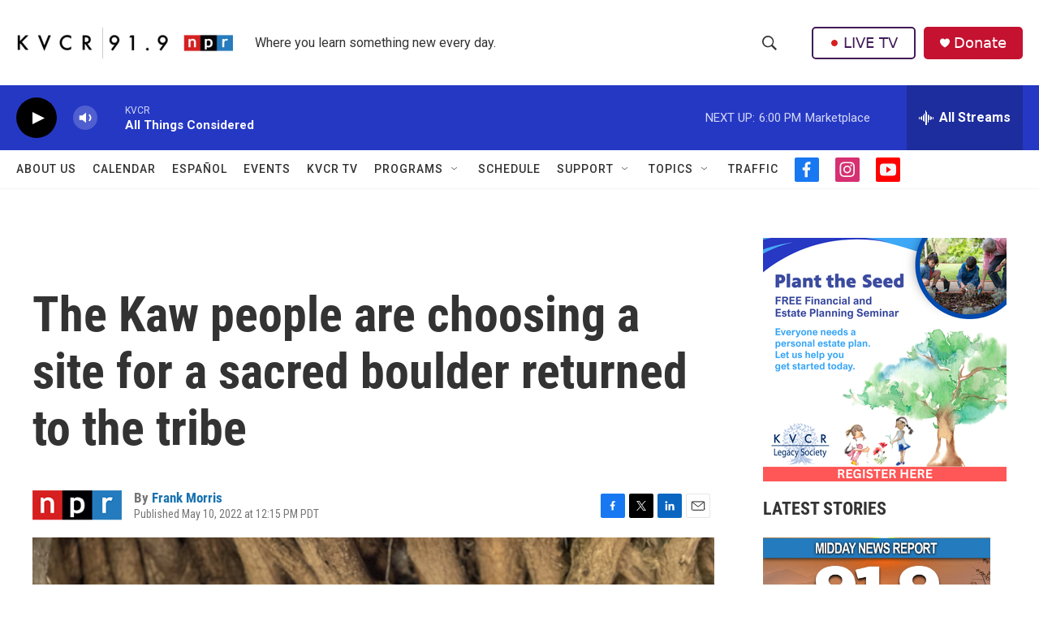

--- FILE ---
content_type: text/html;charset=UTF-8
request_url: https://www.kvcrnews.org/2022-05-10/the-kaw-people-are-choosing-a-site-for-a-sacred-boulder-returned-to-the-tribe
body_size: 36569
content:
<!DOCTYPE html>
<html class="ArtP aside" lang="en">
    <head>
    <meta charset="UTF-8">

    

    <style data-cssvarsponyfill="true">
        :root { --siteBgColorInverse: #121212; --primaryTextColorInverse: #ffffff; --secondaryTextColorInverse: #cccccc; --tertiaryTextColorInverse: #cccccc; --headerBgColorInverse: #000000; --headerBorderColorInverse: #858585; --headerTextColorInverse: #ffffff; --secC1_Inverse: #a2a2a2; --secC4_Inverse: #282828; --headerNavBarBgColorInverse: #121212; --headerMenuBgColorInverse: #ffffff; --headerMenuTextColorInverse: #6b2b85; --headerMenuTextColorHoverInverse: #6b2b85; --liveBlogTextColorInverse: #ffffff; --applyButtonColorInverse: #4485D5; --applyButtonTextColorInverse: #4485D5; --siteBgColor: #ffffff; --primaryTextColor: #333333; --secondaryTextColor: #666666; --secC1: #767676; --secC4: #f5f5f5; --secC5: #ffffff; --siteBgColor: #ffffff; --siteInverseBgColor: #000000; --linkColor: #1772b0; --linkHoverColor: #125c8e; --headerBgColor: #ffffff; --headerBgColorInverse: #000000; --headerBorderColor: #e6e6e6; --headerBorderColorInverse: #858585; --tertiaryTextColor: #1c1c1c; --headerTextColor: #333333; --buttonTextColor: #ffffff; --headerNavBarBgColor: #ffffff; --headerNavBarTextColor: #333333; --headerMenuBgColor: #ffffff; --headerMenuTextColor: #333333; --headerMenuTextColorHover: #767676; --liveBlogTextColor: #282829; --applyButtonColor: #194173; --applyButtonTextColor: #2c4273; --primaryColor1: #2538c4; --primaryColor2: #000000; --breakingColor: #ff6f00; --secC2: #dcdcdc; --secC3: #e6e6e6; --secC5: #ffffff; --linkColor: #1772b0; --linkHoverColor: #125c8e; --donateBGColor: #c41230; --headerIconColor: #ffffff; --hatButtonBgColor: #ffffff; --hatButtonBgHoverColor: #411c58; --hatButtonBorderColor: #411c58; --hatButtonBorderHoverColor: #ffffff; --hatButtoniconColor: #d62021; --hatButtonTextColor: #411c58; --hatButtonTextHoverColor: #ffffff; --footerTextColor: #ffffff; --footerTextBgColor: #ffffff; --footerPartnersBgColor: #000000; --listBorderColor: #030202; --gridBorderColor: #e6e6e6; --tagButtonBorderColor: #1772b0; --tagButtonTextColor: #1772b0; --breakingTextColor: #ffffff; --sectionTextColor: #ffffff; --contentWidth: 1240px; --primaryHeadlineFont: sans-serif; --secHlFont: sans-serif; --bodyFont: sans-serif; --colorWhite: #ffffff; --colorBlack: #000000;} .fonts-loaded { --primaryHeadlineFont: "Roboto Condensed"; --secHlFont: "Roboto Condensed"; --bodyFont: "Roboto"; --liveBlogBodyFont: "Roboto";}
    </style>

    
    
    <meta name="twitter:card" content="summary_large_image"/>
    
    
    
    
    <meta name="twitter:description" content="White residents took the boulder to Lawrenceville, Kansas, nearly 100 years ago. The Kaw say it is a reminder of everything that has been taken from them and what some see as invasion and genocide."/>
    
    
    <meta name="twitter:image" content="https://npr.brightspotcdn.com/dims4/default/491453d/2147483647/strip/true/crop/4032x2268+0+377/resize/1200x675!/quality/90/?url=https%3A%2F%2Fmedia.npr.org%2Fassets%2Fimg%2F2022%2F05%2F06%2Fjames-pepper-henry_custom-9034891644c0cb84ab3538db28f69b5eeb383a3d.jpg"/>

    
    <meta name="twitter:image:alt" content="James Pepper Henry, vice chairman of the Kaw Nation. He&#x27;s standing in a quasi-traditional Kaw dugout in the Flint Hills on their property."/>
    
    
    
    
    <meta name="twitter:title" content="The Kaw people are choosing a site for a sacred boulder returned to the tribe"/>
    


    <meta property="og:title" content="The Kaw people are choosing a site for a sacred boulder returned to the tribe">

    <meta property="og:url" content="https://www.kvcrnews.org/2022-05-10/the-kaw-people-are-choosing-a-site-for-a-sacred-boulder-returned-to-the-tribe">

    <meta property="og:image" content="https://npr.brightspotcdn.com/dims4/default/2c09f2c/2147483647/strip/true/crop/4032x2117+0+453/resize/1200x630!/quality/90/?url=https%3A%2F%2Fmedia.npr.org%2Fassets%2Fimg%2F2022%2F05%2F06%2Fjames-pepper-henry_custom-9034891644c0cb84ab3538db28f69b5eeb383a3d.jpg">

    
    <meta property="og:image:url" content="https://npr.brightspotcdn.com/dims4/default/2c09f2c/2147483647/strip/true/crop/4032x2117+0+453/resize/1200x630!/quality/90/?url=https%3A%2F%2Fmedia.npr.org%2Fassets%2Fimg%2F2022%2F05%2F06%2Fjames-pepper-henry_custom-9034891644c0cb84ab3538db28f69b5eeb383a3d.jpg">
    
    <meta property="og:image:width" content="1200">
    <meta property="og:image:height" content="630">
    <meta property="og:image:type" content="image/jpeg">
    
    <meta property="og:image:alt" content="James Pepper Henry, vice chairman of the Kaw Nation. He&#x27;s standing in a quasi-traditional Kaw dugout in the Flint Hills on their property.">
    

    <meta property="og:description" content="White residents took the boulder to Lawrenceville, Kansas, nearly 100 years ago. The Kaw say it is a reminder of everything that has been taken from them and what some see as invasion and genocide.">

    <meta property="og:site_name" content="KVCR News">



    <meta property="og:type" content="article">

    <meta property="article:author" content="https://www.kvcrnews.org/people/frank-morris">

    <meta property="article:published_time" content="2022-05-10T19:15:49">

    <meta property="article:modified_time" content="2022-05-10T19:46:25.11">

    <meta property="article:tag" content="NPR Top Stories">

    <meta property="fb:app_id" content="266697978416202">



    <link data-cssvarsponyfill="true" class="Webpack-css" rel="stylesheet" href="https://npr.brightspotcdn.com/resource/00000177-1bc0-debb-a57f-dfcf4a950000/styleguide/All.min.0db89f2a608a6b13cec2d9fc84f71c45.gz.css">

    

    <style>.FooterNavigation-items-item {
    display: inline-block
}</style>
<style>[class*='-articleBody'] > ul,
[class*='-articleBody'] > ul ul {
    list-style-type: disc;
}</style>
<style>.PH-hat .PH-hat-menu {
    display: none;
}</style>


    <meta name="viewport" content="width=device-width, initial-scale=1, viewport-fit=cover"><title>The Kaw people are choosing a site for a sacred boulder returned to the tribe | KVCR News</title><meta name="description" content="White residents took the boulder to Lawrenceville, Kansas, nearly 100 years ago. The Kaw say it is a reminder of everything that has been taken from them and what some see as invasion and genocide."><link rel="canonical" href="https://www.npr.org/2022/05/10/1097104352/the-kaw-people-are-choosing-a-site-for-a-sacred-boulder-returned-to-the-tribe"><meta name="brightspot.contentId" content="00000180-af82-d4a7-a5d4-efab2b4e0000"><link rel="apple-touch-icon"sizes="180x180"href="/apple-touch-icon.png"><link rel="icon"type="image/png"href="/favicon-32x32.png"><link rel="icon"type="image/png"href="/favicon-16x16.png">
    
    
    <meta name="brightspot-dataLayer" content="{
  &quot;author&quot; : &quot;Frank Morris&quot;,
  &quot;bspStoryId&quot; : &quot;00000180-af82-d4a7-a5d4-efab2b4e0000&quot;,
  &quot;category&quot; : &quot;&quot;,
  &quot;inlineAudio&quot; : 0,
  &quot;keywords&quot; : &quot;NPR Top Stories API Subscription Ingest Tag&quot;,
  &quot;nprCmsSite&quot; : true,
  &quot;nprStoryId&quot; : &quot;1097104352&quot;,
  &quot;pageType&quot; : &quot;news-story&quot;,
  &quot;program&quot; : &quot;&quot;,
  &quot;publishedDate&quot; : &quot;2022-05-10T12:15:49Z&quot;,
  &quot;siteName&quot; : &quot;KVCR News&quot;,
  &quot;station&quot; : &quot;KVCR&quot;,
  &quot;stationOrgId&quot; : &quot;1177&quot;,
  &quot;storyOrgId&quot; : &quot;s1&quot;,
  &quot;storyTheme&quot; : &quot;news-story&quot;,
  &quot;storyTitle&quot; : &quot;The Kaw people are choosing a site for a sacred boulder returned to the tribe&quot;,
  &quot;timezone&quot; : &quot;America/Los_Angeles&quot;,
  &quot;wordCount&quot; : 0,
  &quot;series&quot; : &quot;&quot;
}">
    <script id="brightspot-dataLayer">
        (function () {
            var dataValue = document.head.querySelector('meta[name="brightspot-dataLayer"]').content;
            if (dataValue) {
                window.brightspotDataLayer = JSON.parse(dataValue);
            }
        })();
    </script>

    

    

    
    <script src="https://npr.brightspotcdn.com/resource/00000177-1bc0-debb-a57f-dfcf4a950000/styleguide/All.min.fd8f7fccc526453c829dde80fc7c2ef5.gz.js" async></script>
    

    <script type="application/ld+json">{"@context":"http://schema.org","@type":"ListenAction","description":"White residents took the boulder to Lawrenceville, Kansas, nearly 100 years ago. The Kaw say it is a reminder of everything that has been taken from them and what some see as invasion and genocide.","name":"The Kaw people are choosing a site for a sacred boulder returned to the tribe"}</script><script async="async" src="https://securepubads.g.doubleclick.net/tag/js/gpt.js"></script>
<script type="text/javascript">
    // Google tag setup
    var googletag = googletag || {};
    googletag.cmd = googletag.cmd || [];

    googletag.cmd.push(function () {
        // @see https://developers.google.com/publisher-tag/reference#googletag.PubAdsService_enableLazyLoad
        googletag.pubads().enableLazyLoad({
            fetchMarginPercent: 100, // fetch and render ads within this % of viewport
            renderMarginPercent: 100,
            mobileScaling: 1  // Same on mobile.
        });

        googletag.pubads().enableSingleRequest()
        googletag.pubads().enableAsyncRendering()
        googletag.pubads().collapseEmptyDivs()
        googletag.pubads().disableInitialLoad()
        googletag.enableServices()
    })
</script>
<meta name="gtm-dataLayer" content="{
  &quot;gtmAuthor&quot; : &quot;Frank Morris&quot;,
  &quot;gtmBspStoryId&quot; : &quot;00000180-af82-d4a7-a5d4-efab2b4e0000&quot;,
  &quot;gtmCategory&quot; : &quot;&quot;,
  &quot;gtmInlineAudio&quot; : 0,
  &quot;gtmKeywords&quot; : &quot;NPR Top Stories API Subscription Ingest Tag&quot;,
  &quot;gtmNprCmsSite&quot; : true,
  &quot;gtmNprStoryId&quot; : &quot;1097104352&quot;,
  &quot;gtmPageType&quot; : &quot;news-story&quot;,
  &quot;gtmProgram&quot; : &quot;&quot;,
  &quot;gtmPublishedDate&quot; : &quot;2022-05-10T12:15:49Z&quot;,
  &quot;gtmSiteName&quot; : &quot;KVCR News&quot;,
  &quot;gtmStation&quot; : &quot;KVCR&quot;,
  &quot;gtmStationOrgId&quot; : &quot;1177&quot;,
  &quot;gtmStoryOrgId&quot; : &quot;s1&quot;,
  &quot;gtmStoryTheme&quot; : &quot;news-story&quot;,
  &quot;gtmStoryTitle&quot; : &quot;The Kaw people are choosing a site for a sacred boulder returned to the tribe&quot;,
  &quot;gtmTimezone&quot; : &quot;America/Los_Angeles&quot;,
  &quot;gtmWordCount&quot; : 0,
  &quot;gtmSeries&quot; : &quot;&quot;
}"><script>

    (function () {
        var dataValue = document.head.querySelector('meta[name="gtm-dataLayer"]').content;
        if (dataValue) {
            window.dataLayer = window.dataLayer || [];
            dataValue = JSON.parse(dataValue);
            dataValue['event'] = 'gtmFirstView';
            window.dataLayer.push(dataValue);
        }
    })();

    (function(w,d,s,l,i){w[l]=w[l]||[];w[l].push({'gtm.start':
            new Date().getTime(),event:'gtm.js'});var f=d.getElementsByTagName(s)[0],
        j=d.createElement(s),dl=l!='dataLayer'?'&l='+l:'';j.async=true;j.src=
        'https://www.googletagmanager.com/gtm.js?id='+i+dl;f.parentNode.insertBefore(j,f);
})(window,document,'script','dataLayer','GTM-N39QFDR');</script><script>

  window.fbAsyncInit = function() {
      FB.init({
          
              appId : '266697978416202',
          
          xfbml : true,
          version : 'v2.9'
      });
  };

  (function(d, s, id){
     var js, fjs = d.getElementsByTagName(s)[0];
     if (d.getElementById(id)) {return;}
     js = d.createElement(s); js.id = id;
     js.src = "//connect.facebook.net/en_US/sdk.js";
     fjs.parentNode.insertBefore(js, fjs);
   }(document, 'script', 'facebook-jssdk'));
</script>
<script type="application/ld+json">{"@context":"http://schema.org","@type":"NewsArticle","author":[{"@context":"http://schema.org","@type":"Person","name":"Frank Morris","url":"https://www.kvcrnews.org/people/frank-morris"}],"dateModified":"2022-05-10T15:46:25Z","datePublished":"2022-05-10T15:15:49Z","headline":"The Kaw people are choosing a site for a sacred boulder returned to the tribe","image":{"@context":"http://schema.org","@type":"ImageObject","url":"https://media.npr.org/assets/img/2022/05/06/james-pepper-henry_custom-9034891644c0cb84ab3538db28f69b5eeb383a3d.jpg"},"mainEntityOfPage":{"@type":"NewsArticle","@id":"https://www.kvcrnews.org/2022-05-10/the-kaw-people-are-choosing-a-site-for-a-sacred-boulder-returned-to-the-tribe"},"publisher":{"@type":"Organization","name":"KVCR NEWS","logo":{"@context":"http://schema.org","@type":"ImageObject","height":"60","url":"https://npr.brightspotcdn.com/dims4/default/6d22310/2147483647/resize/x60/quality/90/?url=http%3A%2F%2Fnpr-brightspot.s3.amazonaws.com%2F5b%2F64%2F6ba9f4d642f5b5e926e8d105fd7c%2F00radio-kvcr919npr-004.png","width":"423"}}}</script><script>window.addEventListener('DOMContentLoaded', (event) => {
    window.nulldurationobserver = new MutationObserver(function (mutations) {
        document.querySelectorAll('.StreamPill-duration').forEach(pill => { 
      if (pill.innerText == "LISTENNULL") {
         pill.innerText = "LISTEN"
      } 
    });
      });

      window.nulldurationobserver.observe(document.body, {
        childList: true,
        subtree: true
      });
});
</script>


    <script>
        var head = document.getElementsByTagName('head')
        head = head[0]
        var link = document.createElement('link');
        link.setAttribute('href', 'https://fonts.googleapis.com/css?family=Roboto Condensed|Roboto|Roboto:400,500,700&display=swap');
        var relList = link.relList;

        if (relList && relList.supports('preload')) {
            link.setAttribute('as', 'style');
            link.setAttribute('rel', 'preload');
            link.setAttribute('onload', 'this.rel="stylesheet"');
            link.setAttribute('crossorigin', 'anonymous');
        } else {
            link.setAttribute('rel', 'stylesheet');
        }

        head.appendChild(link);
    </script>
</head>


    <body class="Page-body" data-content-width="1240px">
    <noscript>
    <iframe src="https://www.googletagmanager.com/ns.html?id=GTM-N39QFDR" height="0" width="0" style="display:none;visibility:hidden"></iframe>
</noscript>
        

    <!-- Putting icons here, so we don't have to include in a bunch of -body hbs's -->
<svg xmlns="http://www.w3.org/2000/svg" style="display:none" id="iconsMap1" class="iconsMap">
    <symbol id="play-icon" viewBox="0 0 115 115">
        <polygon points="0,0 115,57.5 0,115" fill="currentColor" />
    </symbol>
    <symbol id="grid" viewBox="0 0 32 32">
            <g>
                <path d="M6.4,5.7 C6.4,6.166669 6.166669,6.4 5.7,6.4 L0.7,6.4 C0.233331,6.4 0,6.166669 0,5.7 L0,0.7 C0,0.233331 0.233331,0 0.7,0 L5.7,0 C6.166669,0 6.4,0.233331 6.4,0.7 L6.4,5.7 Z M19.2,5.7 C19.2,6.166669 18.966669,6.4 18.5,6.4 L13.5,6.4 C13.033331,6.4 12.8,6.166669 12.8,5.7 L12.8,0.7 C12.8,0.233331 13.033331,0 13.5,0 L18.5,0 C18.966669,0 19.2,0.233331 19.2,0.7 L19.2,5.7 Z M32,5.7 C32,6.166669 31.766669,6.4 31.3,6.4 L26.3,6.4 C25.833331,6.4 25.6,6.166669 25.6,5.7 L25.6,0.7 C25.6,0.233331 25.833331,0 26.3,0 L31.3,0 C31.766669,0 32,0.233331 32,0.7 L32,5.7 Z M6.4,18.5 C6.4,18.966669 6.166669,19.2 5.7,19.2 L0.7,19.2 C0.233331,19.2 0,18.966669 0,18.5 L0,13.5 C0,13.033331 0.233331,12.8 0.7,12.8 L5.7,12.8 C6.166669,12.8 6.4,13.033331 6.4,13.5 L6.4,18.5 Z M19.2,18.5 C19.2,18.966669 18.966669,19.2 18.5,19.2 L13.5,19.2 C13.033331,19.2 12.8,18.966669 12.8,18.5 L12.8,13.5 C12.8,13.033331 13.033331,12.8 13.5,12.8 L18.5,12.8 C18.966669,12.8 19.2,13.033331 19.2,13.5 L19.2,18.5 Z M32,18.5 C32,18.966669 31.766669,19.2 31.3,19.2 L26.3,19.2 C25.833331,19.2 25.6,18.966669 25.6,18.5 L25.6,13.5 C25.6,13.033331 25.833331,12.8 26.3,12.8 L31.3,12.8 C31.766669,12.8 32,13.033331 32,13.5 L32,18.5 Z M6.4,31.3 C6.4,31.766669 6.166669,32 5.7,32 L0.7,32 C0.233331,32 0,31.766669 0,31.3 L0,26.3 C0,25.833331 0.233331,25.6 0.7,25.6 L5.7,25.6 C6.166669,25.6 6.4,25.833331 6.4,26.3 L6.4,31.3 Z M19.2,31.3 C19.2,31.766669 18.966669,32 18.5,32 L13.5,32 C13.033331,32 12.8,31.766669 12.8,31.3 L12.8,26.3 C12.8,25.833331 13.033331,25.6 13.5,25.6 L18.5,25.6 C18.966669,25.6 19.2,25.833331 19.2,26.3 L19.2,31.3 Z M32,31.3 C32,31.766669 31.766669,32 31.3,32 L26.3,32 C25.833331,32 25.6,31.766669 25.6,31.3 L25.6,26.3 C25.6,25.833331 25.833331,25.6 26.3,25.6 L31.3,25.6 C31.766669,25.6 32,25.833331 32,26.3 L32,31.3 Z" id=""></path>
            </g>
    </symbol>
    <symbol id="radio-stream" width="18" height="19" viewBox="0 0 18 19">
        <g fill="currentColor" fill-rule="nonzero">
            <path d="M.5 8c-.276 0-.5.253-.5.565v1.87c0 .312.224.565.5.565s.5-.253.5-.565v-1.87C1 8.253.776 8 .5 8zM2.5 8c-.276 0-.5.253-.5.565v1.87c0 .312.224.565.5.565s.5-.253.5-.565v-1.87C3 8.253 2.776 8 2.5 8zM3.5 7c-.276 0-.5.276-.5.617v3.766c0 .34.224.617.5.617s.5-.276.5-.617V7.617C4 7.277 3.776 7 3.5 7zM5.5 6c-.276 0-.5.275-.5.613v5.774c0 .338.224.613.5.613s.5-.275.5-.613V6.613C6 6.275 5.776 6 5.5 6zM6.5 4c-.276 0-.5.26-.5.58v8.84c0 .32.224.58.5.58s.5-.26.5-.58V4.58C7 4.26 6.776 4 6.5 4zM8.5 0c-.276 0-.5.273-.5.61v17.78c0 .337.224.61.5.61s.5-.273.5-.61V.61C9 .273 8.776 0 8.5 0zM9.5 2c-.276 0-.5.274-.5.612v14.776c0 .338.224.612.5.612s.5-.274.5-.612V2.612C10 2.274 9.776 2 9.5 2zM11.5 5c-.276 0-.5.276-.5.616v8.768c0 .34.224.616.5.616s.5-.276.5-.616V5.616c0-.34-.224-.616-.5-.616zM12.5 6c-.276 0-.5.262-.5.584v4.832c0 .322.224.584.5.584s.5-.262.5-.584V6.584c0-.322-.224-.584-.5-.584zM14.5 7c-.276 0-.5.29-.5.647v3.706c0 .357.224.647.5.647s.5-.29.5-.647V7.647C15 7.29 14.776 7 14.5 7zM15.5 8c-.276 0-.5.253-.5.565v1.87c0 .312.224.565.5.565s.5-.253.5-.565v-1.87c0-.312-.224-.565-.5-.565zM17.5 8c-.276 0-.5.253-.5.565v1.87c0 .312.224.565.5.565s.5-.253.5-.565v-1.87c0-.312-.224-.565-.5-.565z"/>
        </g>
    </symbol>
    <symbol id="icon-magnify" viewBox="0 0 31 31">
        <g>
            <path fill-rule="evenodd" d="M22.604 18.89l-.323.566 8.719 8.8L28.255 31l-8.719-8.8-.565.404c-2.152 1.346-4.386 2.018-6.7 2.018-3.39 0-6.284-1.21-8.679-3.632C1.197 18.568 0 15.66 0 12.27c0-3.39 1.197-6.283 3.592-8.678C5.987 1.197 8.88 0 12.271 0c3.39 0 6.283 1.197 8.678 3.592 2.395 2.395 3.593 5.288 3.593 8.679 0 2.368-.646 4.574-1.938 6.62zM19.162 5.77C17.322 3.925 15.089 3 12.46 3c-2.628 0-4.862.924-6.702 2.77C3.92 7.619 3 9.862 3 12.5c0 2.639.92 4.882 2.76 6.73C7.598 21.075 9.832 22 12.46 22c2.629 0 4.862-.924 6.702-2.77C21.054 17.33 22 15.085 22 12.5c0-2.586-.946-4.83-2.838-6.73z"/>
        </g>
    </symbol>
    <symbol id="burger-menu" viewBox="0 0 14 10">
        <g>
            <path fill-rule="evenodd" d="M0 5.5v-1h14v1H0zM0 1V0h14v1H0zm0 9V9h14v1H0z"></path>
        </g>
    </symbol>
    <symbol id="close-x" viewBox="0 0 14 14">
        <g>
            <path fill-rule="nonzero" d="M6.336 7L0 .664.664 0 7 6.336 13.336 0 14 .664 7.664 7 14 13.336l-.664.664L7 7.664.664 14 0 13.336 6.336 7z"></path>
        </g>
    </symbol>
    <symbol id="share-more-arrow" viewBox="0 0 512 512" style="enable-background:new 0 0 512 512;">
        <g>
            <g>
                <path d="M512,241.7L273.643,3.343v156.152c-71.41,3.744-138.015,33.337-188.958,84.28C30.075,298.384,0,370.991,0,448.222v60.436
                    l29.069-52.985c45.354-82.671,132.173-134.027,226.573-134.027c5.986,0,12.004,0.212,18.001,0.632v157.779L512,241.7z
                    M255.642,290.666c-84.543,0-163.661,36.792-217.939,98.885c26.634-114.177,129.256-199.483,251.429-199.483h15.489V78.131
                    l163.568,163.568L304.621,405.267V294.531l-13.585-1.683C279.347,291.401,267.439,290.666,255.642,290.666z"></path>
            </g>
        </g>
    </symbol>
    <symbol id="chevron" viewBox="0 0 100 100">
        <g>
            <path d="M22.4566257,37.2056786 L-21.4456527,71.9511488 C-22.9248661,72.9681457 -24.9073712,72.5311671 -25.8758148,70.9765924 L-26.9788683,69.2027424 C-27.9450684,67.6481676 -27.5292733,65.5646602 -26.0500598,64.5484493 L20.154796,28.2208967 C21.5532435,27.2597011 23.3600078,27.2597011 24.759951,28.2208967 L71.0500598,64.4659264 C72.5292733,65.4829232 72.9450684,67.5672166 71.9788683,69.1217913 L70.8750669,70.8956413 C69.9073712,72.4502161 67.9241183,72.8848368 66.4449048,71.8694118 L22.4566257,37.2056786 Z" id="Transparent-Chevron" transform="translate(22.500000, 50.000000) rotate(90.000000) translate(-22.500000, -50.000000) "></path>
        </g>
    </symbol>
</svg>

<svg xmlns="http://www.w3.org/2000/svg" style="display:none" id="iconsMap2" class="iconsMap">
    <symbol id="mono-icon-facebook" viewBox="0 0 10 19">
        <path fill-rule="evenodd" d="M2.707 18.25V10.2H0V7h2.707V4.469c0-1.336.375-2.373 1.125-3.112C4.582.62 5.578.25 6.82.25c1.008 0 1.828.047 2.461.14v2.848H7.594c-.633 0-1.067.14-1.301.422-.188.235-.281.61-.281 1.125V7H9l-.422 3.2H6.012v8.05H2.707z"></path>
    </symbol>
    <symbol id="mono-icon-instagram" viewBox="0 0 17 17">
        <g>
            <path fill-rule="evenodd" d="M8.281 4.207c.727 0 1.4.182 2.022.545a4.055 4.055 0 0 1 1.476 1.477c.364.62.545 1.294.545 2.021 0 .727-.181 1.4-.545 2.021a4.055 4.055 0 0 1-1.476 1.477 3.934 3.934 0 0 1-2.022.545c-.726 0-1.4-.182-2.021-.545a4.055 4.055 0 0 1-1.477-1.477 3.934 3.934 0 0 1-.545-2.021c0-.727.182-1.4.545-2.021A4.055 4.055 0 0 1 6.26 4.752a3.934 3.934 0 0 1 2.021-.545zm0 6.68a2.54 2.54 0 0 0 1.864-.774 2.54 2.54 0 0 0 .773-1.863 2.54 2.54 0 0 0-.773-1.863 2.54 2.54 0 0 0-1.864-.774 2.54 2.54 0 0 0-1.863.774 2.54 2.54 0 0 0-.773 1.863c0 .727.257 1.348.773 1.863a2.54 2.54 0 0 0 1.863.774zM13.45 4.03c-.023.258-.123.48-.299.668a.856.856 0 0 1-.65.281.913.913 0 0 1-.668-.28.913.913 0 0 1-.281-.669c0-.258.094-.48.281-.668a.913.913 0 0 1 .668-.28c.258 0 .48.093.668.28.187.188.281.41.281.668zm2.672.95c.023.656.035 1.746.035 3.269 0 1.523-.017 2.62-.053 3.287-.035.668-.134 1.248-.298 1.74a4.098 4.098 0 0 1-.967 1.53 4.098 4.098 0 0 1-1.53.966c-.492.164-1.072.264-1.74.3-.668.034-1.763.052-3.287.052-1.523 0-2.619-.018-3.287-.053-.668-.035-1.248-.146-1.74-.334a3.747 3.747 0 0 1-1.53-.931 4.098 4.098 0 0 1-.966-1.53c-.164-.492-.264-1.072-.299-1.74C.424 10.87.406 9.773.406 8.25S.424 5.63.46 4.963c.035-.668.135-1.248.299-1.74.21-.586.533-1.096.967-1.53A4.098 4.098 0 0 1 3.254.727c.492-.164 1.072-.264 1.74-.3C5.662.394 6.758.376 8.281.376c1.524 0 2.62.018 3.287.053.668.035 1.248.135 1.74.299a4.098 4.098 0 0 1 2.496 2.496c.165.492.27 1.078.317 1.757zm-1.687 7.91c.14-.399.234-1.032.28-1.899.024-.515.036-1.242.036-2.18V7.689c0-.961-.012-1.688-.035-2.18-.047-.89-.14-1.524-.281-1.899a2.537 2.537 0 0 0-1.512-1.511c-.375-.14-1.008-.235-1.899-.282a51.292 51.292 0 0 0-2.18-.035H7.72c-.938 0-1.664.012-2.18.035-.867.047-1.5.141-1.898.282a2.537 2.537 0 0 0-1.512 1.511c-.14.375-.234 1.008-.281 1.899a51.292 51.292 0 0 0-.036 2.18v1.125c0 .937.012 1.664.036 2.18.047.866.14 1.5.28 1.898.306.726.81 1.23 1.513 1.511.398.141 1.03.235 1.898.282.516.023 1.242.035 2.18.035h1.125c.96 0 1.687-.012 2.18-.035.89-.047 1.523-.141 1.898-.282.726-.304 1.23-.808 1.512-1.511z"></path>
        </g>
    </symbol>
    <symbol id="mono-icon-email" viewBox="0 0 512 512">
        <g>
            <path d="M67,148.7c11,5.8,163.8,89.1,169.5,92.1c5.7,3,11.5,4.4,20.5,4.4c9,0,14.8-1.4,20.5-4.4c5.7-3,158.5-86.3,169.5-92.1
                c4.1-2.1,11-5.9,12.5-10.2c2.6-7.6-0.2-10.5-11.3-10.5H257H65.8c-11.1,0-13.9,3-11.3,10.5C56,142.9,62.9,146.6,67,148.7z"></path>
            <path d="M455.7,153.2c-8.2,4.2-81.8,56.6-130.5,88.1l82.2,92.5c2,2,2.9,4.4,1.8,5.6c-1.2,1.1-3.8,0.5-5.9-1.4l-98.6-83.2
                c-14.9,9.6-25.4,16.2-27.2,17.2c-7.7,3.9-13.1,4.4-20.5,4.4c-7.4,0-12.8-0.5-20.5-4.4c-1.9-1-12.3-7.6-27.2-17.2l-98.6,83.2
                c-2,2-4.7,2.6-5.9,1.4c-1.2-1.1-0.3-3.6,1.7-5.6l82.1-92.5c-48.7-31.5-123.1-83.9-131.3-88.1c-8.8-4.5-9.3,0.8-9.3,4.9
                c0,4.1,0,205,0,205c0,9.3,13.7,20.9,23.5,20.9H257h185.5c9.8,0,21.5-11.7,21.5-20.9c0,0,0-201,0-205
                C464,153.9,464.6,148.7,455.7,153.2z"></path>
        </g>
    </symbol>
    <symbol id="default-image" width="24" height="24" viewBox="0 0 24 24" fill="none" stroke="currentColor" stroke-width="2" stroke-linecap="round" stroke-linejoin="round" class="feather feather-image">
        <rect x="3" y="3" width="18" height="18" rx="2" ry="2"></rect>
        <circle cx="8.5" cy="8.5" r="1.5"></circle>
        <polyline points="21 15 16 10 5 21"></polyline>
    </symbol>
    <symbol id="icon-email" width="18px" viewBox="0 0 20 14">
        <g id="Symbols" stroke="none" stroke-width="1" fill="none" fill-rule="evenodd" stroke-linecap="round" stroke-linejoin="round">
            <g id="social-button-bar" transform="translate(-125.000000, -8.000000)" stroke="#000000">
                <g id="Group-2" transform="translate(120.000000, 0.000000)">
                    <g id="envelope" transform="translate(6.000000, 9.000000)">
                        <path d="M17.5909091,10.6363636 C17.5909091,11.3138182 17.0410909,11.8636364 16.3636364,11.8636364 L1.63636364,11.8636364 C0.958909091,11.8636364 0.409090909,11.3138182 0.409090909,10.6363636 L0.409090909,1.63636364 C0.409090909,0.958090909 0.958909091,0.409090909 1.63636364,0.409090909 L16.3636364,0.409090909 C17.0410909,0.409090909 17.5909091,0.958090909 17.5909091,1.63636364 L17.5909091,10.6363636 L17.5909091,10.6363636 Z" id="Stroke-406"></path>
                        <polyline id="Stroke-407" points="17.1818182 0.818181818 9 7.36363636 0.818181818 0.818181818"></polyline>
                    </g>
                </g>
            </g>
        </g>
    </symbol>
    <symbol id="mono-icon-print" viewBox="0 0 12 12">
        <g fill-rule="evenodd">
            <path fill-rule="nonzero" d="M9 10V7H3v3H1a1 1 0 0 1-1-1V4a1 1 0 0 1 1-1h10a1 1 0 0 1 1 1v3.132A2.868 2.868 0 0 1 9.132 10H9zm.5-4.5a1 1 0 1 0 0-2 1 1 0 0 0 0 2zM3 0h6v2H3z"></path>
            <path d="M4 8h4v4H4z"></path>
        </g>
    </symbol>
    <symbol id="mono-icon-copylink" viewBox="0 0 12 12">
        <g fill-rule="evenodd">
            <path d="M10.199 2.378c.222.205.4.548.465.897.062.332.016.614-.132.774L8.627 6.106c-.187.203-.512.232-.75-.014a.498.498 0 0 0-.706.028.499.499 0 0 0 .026.706 1.509 1.509 0 0 0 2.165-.04l1.903-2.06c.37-.398.506-.98.382-1.636-.105-.557-.392-1.097-.77-1.445L9.968.8C9.591.452 9.03.208 8.467.145 7.803.072 7.233.252 6.864.653L4.958 2.709a1.509 1.509 0 0 0 .126 2.161.5.5 0 1 0 .68-.734c-.264-.218-.26-.545-.071-.747L7.597 1.33c.147-.16.425-.228.76-.19.353.038.71.188.931.394l.91.843.001.001zM1.8 9.623c-.222-.205-.4-.549-.465-.897-.062-.332-.016-.614.132-.774l1.905-2.057c.187-.203.512-.232.75.014a.498.498 0 0 0 .706-.028.499.499 0 0 0-.026-.706 1.508 1.508 0 0 0-2.165.04L.734 7.275c-.37.399-.506.98-.382 1.637.105.557.392 1.097.77 1.445l.91.843c.376.35.937.594 1.5.656.664.073 1.234-.106 1.603-.507L7.04 9.291a1.508 1.508 0 0 0-.126-2.16.5.5 0 0 0-.68.734c.264.218.26.545.071.747l-1.904 2.057c-.147.16-.425.228-.76.191-.353-.038-.71-.188-.931-.394l-.91-.843z"></path>
            <path d="M8.208 3.614a.5.5 0 0 0-.707.028L3.764 7.677a.5.5 0 0 0 .734.68L8.235 4.32a.5.5 0 0 0-.027-.707"></path>
        </g>
    </symbol>
    <symbol id="mono-icon-linkedin" viewBox="0 0 16 17">
        <g fill-rule="evenodd">
            <path d="M3.734 16.125H.464V5.613h3.27zM2.117 4.172c-.515 0-.96-.188-1.336-.563A1.825 1.825 0 0 1 .22 2.273c0-.515.187-.96.562-1.335.375-.375.82-.563 1.336-.563.516 0 .961.188 1.336.563.375.375.563.82.563 1.335 0 .516-.188.961-.563 1.336-.375.375-.82.563-1.336.563zM15.969 16.125h-3.27v-5.133c0-.844-.07-1.453-.21-1.828-.259-.633-.762-.95-1.512-.95s-1.278.282-1.582.845c-.235.421-.352 1.043-.352 1.863v5.203H5.809V5.613h3.128v1.442h.036c.234-.469.609-.856 1.125-1.16.562-.375 1.218-.563 1.968-.563 1.524 0 2.59.48 3.2 1.441.468.774.703 1.97.703 3.586v5.766z"></path>
        </g>
    </symbol>
    <symbol id="mono-icon-pinterest" viewBox="0 0 512 512">
        <g>
            <path d="M256,32C132.3,32,32,132.3,32,256c0,91.7,55.2,170.5,134.1,205.2c-0.6-15.6-0.1-34.4,3.9-51.4
                c4.3-18.2,28.8-122.1,28.8-122.1s-7.2-14.3-7.2-35.4c0-33.2,19.2-58,43.2-58c20.4,0,30.2,15.3,30.2,33.6
                c0,20.5-13.1,51.1-19.8,79.5c-5.6,23.8,11.9,43.1,35.4,43.1c42.4,0,71-54.5,71-119.1c0-49.1-33.1-85.8-93.2-85.8
                c-67.9,0-110.3,50.7-110.3,107.3c0,19.5,5.8,33.3,14.8,43.9c4.1,4.9,4.7,6.9,3.2,12.5c-1.1,4.1-3.5,14-4.6,18
                c-1.5,5.7-6.1,7.7-11.2,5.6c-31.3-12.8-45.9-47-45.9-85.6c0-63.6,53.7-139.9,160.1-139.9c85.5,0,141.8,61.9,141.8,128.3
                c0,87.9-48.9,153.5-120.9,153.5c-24.2,0-46.9-13.1-54.7-27.9c0,0-13,51.6-15.8,61.6c-4.7,17.3-14,34.5-22.5,48
                c20.1,5.9,41.4,9.2,63.5,9.2c123.7,0,224-100.3,224-224C480,132.3,379.7,32,256,32z"></path>
        </g>
    </symbol>
    <symbol id="mono-icon-tumblr" viewBox="0 0 512 512">
        <g>
            <path d="M321.2,396.3c-11.8,0-22.4-2.8-31.5-8.3c-6.9-4.1-11.5-9.6-14-16.4c-2.6-6.9-3.6-22.3-3.6-46.4V224h96v-64h-96V48h-61.9
                c-2.7,21.5-7.5,44.7-14.5,58.6c-7,13.9-14,25.8-25.6,35.7c-11.6,9.9-25.6,17.9-41.9,23.3V224h48v140.4c0,19,2,33.5,5.9,43.5
                c4,10,11.1,19.5,21.4,28.4c10.3,8.9,22.8,15.7,37.3,20.5c14.6,4.8,31.4,7.2,50.4,7.2c16.7,0,30.3-1.7,44.7-5.1
                c14.4-3.4,30.5-9.3,48.2-17.6v-65.6C363.2,389.4,342.3,396.3,321.2,396.3z"></path>
        </g>
    </symbol>
    <symbol id="mono-icon-twitter" viewBox="0 0 1200 1227">
        <g>
            <path d="M714.163 519.284L1160.89 0H1055.03L667.137 450.887L357.328 0H0L468.492 681.821L0 1226.37H105.866L515.491
            750.218L842.672 1226.37H1200L714.137 519.284H714.163ZM569.165 687.828L521.697 619.934L144.011 79.6944H306.615L611.412
            515.685L658.88 583.579L1055.08 1150.3H892.476L569.165 687.854V687.828Z" fill="white"></path>
        </g>
    </symbol>
    <symbol id="mono-icon-youtube" viewBox="0 0 512 512">
        <g>
            <path fill-rule="evenodd" d="M508.6,148.8c0-45-33.1-81.2-74-81.2C379.2,65,322.7,64,265,64c-3,0-6,0-9,0s-6,0-9,0c-57.6,0-114.2,1-169.6,3.6
                c-40.8,0-73.9,36.4-73.9,81.4C1,184.6-0.1,220.2,0,255.8C-0.1,291.4,1,327,3.4,362.7c0,45,33.1,81.5,73.9,81.5
                c58.2,2.7,117.9,3.9,178.6,3.8c60.8,0.2,120.3-1,178.6-3.8c40.9,0,74-36.5,74-81.5c2.4-35.7,3.5-71.3,3.4-107
                C512.1,220.1,511,184.5,508.6,148.8z M207,353.9V157.4l145,98.2L207,353.9z"></path>
        </g>
    </symbol>
    <symbol id="mono-icon-flipboard" viewBox="0 0 500 500">
        <g>
            <path d="M0,0V500H500V0ZM400,200H300V300H200V400H100V100H400Z"></path>
        </g>
    </symbol>
    <symbol id="mono-icon-bluesky" viewBox="0 0 568 501">
        <g>
            <path d="M123.121 33.6637C188.241 82.5526 258.281 181.681 284 234.873C309.719 181.681 379.759 82.5526 444.879
            33.6637C491.866 -1.61183 568 -28.9064 568 57.9464C568 75.2916 558.055 203.659 552.222 224.501C531.947 296.954
            458.067 315.434 392.347 304.249C507.222 323.8 536.444 388.56 473.333 453.32C353.473 576.312 301.061 422.461
            287.631 383.039C285.169 375.812 284.017 372.431 284 375.306C283.983 372.431 282.831 375.812 280.369 383.039C266.939
            422.461 214.527 576.312 94.6667 453.32C31.5556 388.56 60.7778 323.8 175.653 304.249C109.933 315.434 36.0535
            296.954 15.7778 224.501C9.94525 203.659 0 75.2916 0 57.9464C0 -28.9064 76.1345 -1.61183 123.121 33.6637Z"
            fill="white">
            </path>
        </g>
    </symbol>
    <symbol id="mono-icon-threads" viewBox="0 0 192 192">
        <g>
            <path d="M141.537 88.9883C140.71 88.5919 139.87 88.2104 139.019 87.8451C137.537 60.5382 122.616 44.905 97.5619 44.745C97.4484 44.7443 97.3355 44.7443 97.222 44.7443C82.2364 44.7443 69.7731 51.1409 62.102 62.7807L75.881 72.2328C81.6116 63.5383 90.6052 61.6848 97.2286 61.6848C97.3051 61.6848 97.3819 61.6848 97.4576 61.6855C105.707 61.7381 111.932 64.1366 115.961 68.814C118.893 72.2193 120.854 76.925 121.825 82.8638C114.511 81.6207 106.601 81.2385 98.145 81.7233C74.3247 83.0954 59.0111 96.9879 60.0396 116.292C60.5615 126.084 65.4397 134.508 73.775 140.011C80.8224 144.663 89.899 146.938 99.3323 146.423C111.79 145.74 121.563 140.987 128.381 132.296C133.559 125.696 136.834 117.143 138.28 106.366C144.217 109.949 148.617 114.664 151.047 120.332C155.179 129.967 155.42 145.8 142.501 158.708C131.182 170.016 117.576 174.908 97.0135 175.059C74.2042 174.89 56.9538 167.575 45.7381 153.317C35.2355 139.966 29.8077 120.682 29.6052 96C29.8077 71.3178 35.2355 52.0336 45.7381 38.6827C56.9538 24.4249 74.2039 17.11 97.0132 16.9405C119.988 17.1113 137.539 24.4614 149.184 38.788C154.894 45.8136 159.199 54.6488 162.037 64.9503L178.184 60.6422C174.744 47.9622 169.331 37.0357 161.965 27.974C147.036 9.60668 125.202 0.195148 97.0695 0H96.9569C68.8816 0.19447 47.2921 9.6418 32.7883 28.0793C19.8819 44.4864 13.2244 67.3157 13.0007 95.9325L13 96L13.0007 96.0675C13.2244 124.684 19.8819 147.514 32.7883 163.921C47.2921 182.358 68.8816 191.806 96.9569 192H97.0695C122.03 191.827 139.624 185.292 154.118 170.811C173.081 151.866 172.51 128.119 166.26 113.541C161.776 103.087 153.227 94.5962 141.537 88.9883ZM98.4405 129.507C88.0005 130.095 77.1544 125.409 76.6196 115.372C76.2232 107.93 81.9158 99.626 99.0812 98.6368C101.047 98.5234 102.976 98.468 104.871 98.468C111.106 98.468 116.939 99.0737 122.242 100.233C120.264 124.935 108.662 128.946 98.4405 129.507Z" fill="white"></path>
        </g>
    </symbol>
 </svg>

<svg xmlns="http://www.w3.org/2000/svg" style="display:none" id="iconsMap3" class="iconsMap">
    <symbol id="volume-mute" x="0px" y="0px" viewBox="0 0 24 24" style="enable-background:new 0 0 24 24;">
        <polygon fill="currentColor" points="11,5 6,9 2,9 2,15 6,15 11,19 "/>
        <line style="fill:none;stroke:currentColor;stroke-width:2;stroke-linecap:round;stroke-linejoin:round;" x1="23" y1="9" x2="17" y2="15"/>
        <line style="fill:none;stroke:currentColor;stroke-width:2;stroke-linecap:round;stroke-linejoin:round;" x1="17" y1="9" x2="23" y2="15"/>
    </symbol>
    <symbol id="volume-low" x="0px" y="0px" viewBox="0 0 24 24" style="enable-background:new 0 0 24 24;" xml:space="preserve">
        <polygon fill="currentColor" points="11,5 6,9 2,9 2,15 6,15 11,19 "/>
    </symbol>
    <symbol id="volume-mid" x="0px" y="0px" viewBox="0 0 24 24" style="enable-background:new 0 0 24 24;">
        <polygon fill="currentColor" points="11,5 6,9 2,9 2,15 6,15 11,19 "/>
        <path style="fill:none;stroke:currentColor;stroke-width:2;stroke-linecap:round;stroke-linejoin:round;" d="M15.5,8.5c2,2,2,5.1,0,7.1"/>
    </symbol>
    <symbol id="volume-high" x="0px" y="0px" viewBox="0 0 24 24" style="enable-background:new 0 0 24 24;">
        <polygon fill="currentColor" points="11,5 6,9 2,9 2,15 6,15 11,19 "/>
        <path style="fill:none;stroke:currentColor;stroke-width:2;stroke-linecap:round;stroke-linejoin:round;" d="M19.1,4.9c3.9,3.9,3.9,10.2,0,14.1 M15.5,8.5c2,2,2,5.1,0,7.1"/>
    </symbol>
    <symbol id="pause-icon" viewBox="0 0 12 16">
        <rect x="0" y="0" width="4" height="16" fill="currentColor"></rect>
        <rect x="8" y="0" width="4" height="16" fill="currentColor"></rect>
    </symbol>
    <symbol id="heart" viewBox="0 0 24 24">
        <g>
            <path d="M12 4.435c-1.989-5.399-12-4.597-12 3.568 0 4.068 3.06 9.481 12 14.997 8.94-5.516 12-10.929 12-14.997 0-8.118-10-8.999-12-3.568z"/>
        </g>
    </symbol>
    <symbol id="icon-location" width="24" height="24" viewBox="0 0 24 24" fill="currentColor" stroke="currentColor" stroke-width="2" stroke-linecap="round" stroke-linejoin="round" class="feather feather-map-pin">
        <path d="M21 10c0 7-9 13-9 13s-9-6-9-13a9 9 0 0 1 18 0z" fill="currentColor" fill-opacity="1"></path>
        <circle cx="12" cy="10" r="5" fill="#ffffff"></circle>
    </symbol>
    <symbol id="icon-ticket" width="23px" height="15px" viewBox="0 0 23 15">
        <g stroke="none" stroke-width="1" fill="none" fill-rule="evenodd">
            <g transform="translate(-625.000000, -1024.000000)">
                <g transform="translate(625.000000, 1024.000000)">
                    <path d="M0,12.057377 L0,3.94262296 C0.322189879,4.12588308 0.696256938,4.23076923 1.0952381,4.23076923 C2.30500469,4.23076923 3.28571429,3.26645946 3.28571429,2.07692308 C3.28571429,1.68461385 3.17904435,1.31680209 2.99266757,1 L20.0073324,1 C19.8209556,1.31680209 19.7142857,1.68461385 19.7142857,2.07692308 C19.7142857,3.26645946 20.6949953,4.23076923 21.9047619,4.23076923 C22.3037431,4.23076923 22.6778101,4.12588308 23,3.94262296 L23,12.057377 C22.6778101,11.8741169 22.3037431,11.7692308 21.9047619,11.7692308 C20.6949953,11.7692308 19.7142857,12.7335405 19.7142857,13.9230769 C19.7142857,14.3153862 19.8209556,14.6831979 20.0073324,15 L2.99266757,15 C3.17904435,14.6831979 3.28571429,14.3153862 3.28571429,13.9230769 C3.28571429,12.7335405 2.30500469,11.7692308 1.0952381,11.7692308 C0.696256938,11.7692308 0.322189879,11.8741169 -2.13162821e-14,12.057377 Z" fill="currentColor"></path>
                    <path d="M14.5,0.533333333 L14.5,15.4666667" stroke="#FFFFFF" stroke-linecap="square" stroke-dasharray="2"></path>
                </g>
            </g>
        </g>
    </symbol>
    <symbol id="icon-refresh" width="24" height="24" viewBox="0 0 24 24" fill="none" stroke="currentColor" stroke-width="2" stroke-linecap="round" stroke-linejoin="round" class="feather feather-refresh-cw">
        <polyline points="23 4 23 10 17 10"></polyline>
        <polyline points="1 20 1 14 7 14"></polyline>
        <path d="M3.51 9a9 9 0 0 1 14.85-3.36L23 10M1 14l4.64 4.36A9 9 0 0 0 20.49 15"></path>
    </symbol>

    <symbol>
    <g id="mono-icon-link-post" stroke="none" stroke-width="1" fill="none" fill-rule="evenodd">
        <g transform="translate(-313.000000, -10148.000000)" fill="#000000" fill-rule="nonzero">
            <g transform="translate(306.000000, 10142.000000)">
                <path d="M14.0614027,11.2506973 L14.3070318,11.2618997 C15.6181751,11.3582102 16.8219637,12.0327684 17.6059678,13.1077805 C17.8500396,13.4424472 17.7765978,13.9116075 17.441931,14.1556793 C17.1072643,14.3997511 16.638104,14.3263093 16.3940322,13.9916425 C15.8684436,13.270965 15.0667922,12.8217495 14.1971448,12.7578692 C13.3952042,12.6989624 12.605753,12.9728728 12.0021966,13.5148801 L11.8552806,13.6559298 L9.60365896,15.9651545 C8.45118119,17.1890154 8.4677248,19.1416686 9.64054436,20.3445766 C10.7566428,21.4893084 12.5263723,21.5504727 13.7041492,20.5254372 L13.8481981,20.3916503 L15.1367586,19.070032 C15.4259192,18.7734531 15.9007548,18.7674393 16.1973338,19.0565998 C16.466951,19.3194731 16.4964317,19.7357968 16.282313,20.0321436 L16.2107659,20.117175 L14.9130245,21.4480474 C13.1386707,23.205741 10.3106091,23.1805355 8.5665371,21.3917196 C6.88861294,19.6707486 6.81173139,16.9294487 8.36035888,15.1065701 L8.5206409,14.9274155 L10.7811785,12.6088842 C11.6500838,11.7173642 12.8355419,11.2288664 14.0614027,11.2506973 Z M22.4334629,7.60828039 C24.1113871,9.32925141 24.1882686,12.0705513 22.6396411,13.8934299 L22.4793591,14.0725845 L20.2188215,16.3911158 C19.2919892,17.3420705 18.0049901,17.8344754 16.6929682,17.7381003 C15.3818249,17.6417898 14.1780363,16.9672316 13.3940322,15.8922195 C13.1499604,15.5575528 13.2234022,15.0883925 13.558069,14.8443207 C13.8927357,14.6002489 14.361896,14.6736907 14.6059678,15.0083575 C15.1315564,15.729035 15.9332078,16.1782505 16.8028552,16.2421308 C17.6047958,16.3010376 18.394247,16.0271272 18.9978034,15.4851199 L19.1447194,15.3440702 L21.396341,13.0348455 C22.5488188,11.8109846 22.5322752,9.85833141 21.3594556,8.65542337 C20.2433572,7.51069163 18.4736277,7.44952726 17.2944986,8.47594561 L17.1502735,8.60991269 L15.8541776,9.93153101 C15.5641538,10.2272658 15.0893026,10.2318956 14.7935678,9.94187181 C14.524718,9.67821384 14.4964508,9.26180596 14.7114324,8.96608447 L14.783227,8.88126205 L16.0869755,7.55195256 C17.8613293,5.79425896 20.6893909,5.81946452 22.4334629,7.60828039 Z" id="Icon-Link"></path>
            </g>
        </g>
    </g>
    </symbol>
    <symbol id="icon-passport-badge" viewBox="0 0 80 80">
        <g fill="none" fill-rule="evenodd">
            <path fill="#5680FF" d="M0 0L80 0 0 80z" transform="translate(-464.000000, -281.000000) translate(100.000000, 180.000000) translate(364.000000, 101.000000)"/>
            <g fill="#FFF" fill-rule="nonzero">
                <path d="M17.067 31.676l-3.488-11.143-11.144-3.488 11.144-3.488 3.488-11.144 3.488 11.166 11.143 3.488-11.143 3.466-3.488 11.143zm4.935-19.567l1.207.373 2.896-4.475-4.497 2.895.394 1.207zm-9.871 0l.373-1.207-4.497-2.895 2.895 4.475 1.229-.373zm9.871 9.893l-.373 1.207 4.497 2.896-2.895-4.497-1.229.394zm-9.871 0l-1.207-.373-2.895 4.497 4.475-2.895-.373-1.229zm22.002-4.935c0 9.41-7.634 17.066-17.066 17.066C7.656 34.133 0 26.5 0 17.067 0 7.634 7.634 0 17.067 0c9.41 0 17.066 7.634 17.066 17.067zm-2.435 0c0-8.073-6.559-14.632-14.631-14.632-8.073 0-14.632 6.559-14.632 14.632 0 8.072 6.559 14.631 14.632 14.631 8.072-.022 14.631-6.58 14.631-14.631z" transform="translate(-464.000000, -281.000000) translate(100.000000, 180.000000) translate(364.000000, 101.000000) translate(6.400000, 6.400000)"/>
            </g>
        </g>
    </symbol>
    <symbol id="icon-passport-badge-circle" viewBox="0 0 45 45">
        <g fill="none" fill-rule="evenodd">
            <circle cx="23.5" cy="23" r="20.5" fill="#5680FF"/>
            <g fill="#FFF" fill-rule="nonzero">
                <path d="M17.067 31.676l-3.488-11.143-11.144-3.488 11.144-3.488 3.488-11.144 3.488 11.166 11.143 3.488-11.143 3.466-3.488 11.143zm4.935-19.567l1.207.373 2.896-4.475-4.497 2.895.394 1.207zm-9.871 0l.373-1.207-4.497-2.895 2.895 4.475 1.229-.373zm9.871 9.893l-.373 1.207 4.497 2.896-2.895-4.497-1.229.394zm-9.871 0l-1.207-.373-2.895 4.497 4.475-2.895-.373-1.229zm22.002-4.935c0 9.41-7.634 17.066-17.066 17.066C7.656 34.133 0 26.5 0 17.067 0 7.634 7.634 0 17.067 0c9.41 0 17.066 7.634 17.066 17.067zm-2.435 0c0-8.073-6.559-14.632-14.631-14.632-8.073 0-14.632 6.559-14.632 14.632 0 8.072 6.559 14.631 14.632 14.631 8.072-.022 14.631-6.58 14.631-14.631z" transform="translate(-464.000000, -281.000000) translate(100.000000, 180.000000) translate(364.000000, 101.000000) translate(6.400000, 6.400000)"/>
            </g>
        </g>
    </symbol>
    <symbol id="icon-pbs-charlotte-passport-navy" viewBox="0 0 401 42">
        <g fill="none" fill-rule="evenodd">
            <g transform="translate(-91.000000, -1361.000000) translate(89.000000, 1275.000000) translate(2.828125, 86.600000) translate(217.623043, -0.000000)">
                <circle cx="20.435" cy="20.435" r="20.435" fill="#5680FF"/>
                <path fill="#FFF" fill-rule="nonzero" d="M20.435 36.115l-3.743-11.96-11.96-3.743 11.96-3.744 3.743-11.96 3.744 11.984 11.96 3.743-11.96 3.72-3.744 11.96zm5.297-21l1.295.4 3.108-4.803-4.826 3.108.423 1.295zm-10.594 0l.4-1.295-4.826-3.108 3.108 4.803 1.318-.4zm10.594 10.617l-.4 1.295 4.826 3.108-3.107-4.826-1.319.423zm-10.594 0l-1.295-.4-3.107 4.826 4.802-3.107-.4-1.319zm23.614-5.297c0 10.1-8.193 18.317-18.317 18.317-10.1 0-18.316-8.193-18.316-18.317 0-10.123 8.193-18.316 18.316-18.316 10.1 0 18.317 8.193 18.317 18.316zm-2.614 0c0-8.664-7.039-15.703-15.703-15.703S4.732 11.772 4.732 20.435c0 8.664 7.04 15.703 15.703 15.703 8.664-.023 15.703-7.063 15.703-15.703z"/>
            </g>
            <path fill="currentColor" fill-rule="nonzero" d="M4.898 31.675v-8.216h2.1c2.866 0 5.075-.658 6.628-1.975 1.554-1.316 2.33-3.217 2.33-5.703 0-2.39-.729-4.19-2.187-5.395-1.46-1.206-3.59-1.81-6.391-1.81H0v23.099h4.898zm1.611-12.229H4.898V12.59h2.227c1.338 0 2.32.274 2.947.821.626.548.94 1.396.94 2.544 0 1.137-.374 2.004-1.122 2.599-.748.595-1.875.892-3.38.892zm22.024 12.229c2.612 0 4.68-.59 6.201-1.77 1.522-1.18 2.283-2.823 2.283-4.93 0-1.484-.324-2.674-.971-3.57-.648-.895-1.704-1.506-3.168-1.832v-.158c1.074-.18 1.935-.711 2.583-1.596.648-.885.972-2.017.972-3.397 0-2.032-.74-3.515-2.22-4.447-1.48-.932-3.858-1.398-7.133-1.398H19.89v23.098h8.642zm-.9-13.95h-2.844V12.59h2.575c1.401 0 2.425.192 3.073.576.648.385.972 1.02.972 1.904 0 .948-.298 1.627-.893 2.038-.595.41-1.556.616-2.883.616zm.347 9.905H24.79v-6.02h3.033c2.739 0 4.108.96 4.108 2.876 0 1.064-.321 1.854-.964 2.37-.642.516-1.638.774-2.986.774zm18.343 4.36c2.676 0 4.764-.6 6.265-1.8 1.5-1.201 2.251-2.844 2.251-4.93 0-1.506-.4-2.778-1.2-3.815-.801-1.038-2.281-2.072-4.44-3.105-1.633-.779-2.668-1.319-3.105-1.619-.437-.3-.755-.61-.955-.932-.2-.321-.3-.698-.3-1.13 0-.695.247-1.258.742-1.69.495-.432 1.206-.648 2.133-.648.78 0 1.572.1 2.377.3.806.2 1.825.553 3.058 1.059l1.58-3.808c-1.19-.516-2.33-.916-3.421-1.2-1.09-.285-2.236-.427-3.436-.427-2.444 0-4.358.585-5.743 1.754-1.385 1.169-2.078 2.775-2.078 4.818 0 1.085.211 2.033.632 2.844.422.811.985 1.522 1.69 2.133.706.61 1.765 1.248 3.176 1.912 1.506.716 2.504 1.237 2.994 1.564.49.326.861.666 1.114 1.019.253.353.38.755.38 1.208 0 .811-.288 1.422-.862 1.833-.574.41-1.398.616-2.472.616-.896 0-1.883-.142-2.963-.426-1.08-.285-2.398-.775-3.957-1.47v4.55c1.896.927 4.076 1.39 6.54 1.39zm29.609 0c2.338 0 4.455-.394 6.351-1.184v-4.108c-2.307.811-4.27 1.216-5.893 1.216-3.865 0-5.798-2.575-5.798-7.725 0-2.475.506-4.405 1.517-5.79 1.01-1.385 2.438-2.078 4.281-2.078.843 0 1.701.153 2.575.458.874.306 1.743.664 2.607 1.075l1.58-3.982c-2.265-1.084-4.519-1.627-6.762-1.627-2.201 0-4.12.482-5.759 1.446-1.637.963-2.893 2.348-3.768 4.155-.874 1.806-1.31 3.91-1.31 6.311 0 3.813.89 6.738 2.67 8.777 1.78 2.038 4.35 3.057 7.709 3.057zm15.278-.315v-8.31c0-2.054.3-3.54.9-4.456.601-.916 1.575-1.374 2.923-1.374 1.896 0 2.844 1.274 2.844 3.823v10.317h4.819V20.157c0-2.085-.537-3.686-1.612-4.802-1.074-1.117-2.649-1.675-4.724-1.675-2.338 0-4.044.864-5.118 2.59h-.253l.11-1.421c.074-1.443.111-2.36.111-2.749V7.092h-4.819v24.583h4.82zm20.318.316c1.38 0 2.499-.198 3.357-.593.859-.395 1.693-1.103 2.504-2.125h.127l.932 2.402h3.365v-11.77c0-2.107-.632-3.676-1.896-4.708-1.264-1.033-3.08-1.549-5.45-1.549-2.476 0-4.73.532-6.762 1.596l1.595 3.254c1.907-.853 3.566-1.28 4.977-1.28 1.833 0 2.749.896 2.749 2.687v.774l-3.065.094c-2.644.095-4.621.588-5.932 1.478-1.312.89-1.967 2.272-1.967 4.147 0 1.79.487 3.17 1.461 4.14.974.968 2.31 1.453 4.005 1.453zm1.817-3.524c-1.559 0-2.338-.679-2.338-2.038 0-.948.342-1.653 1.027-2.117.684-.463 1.727-.716 3.128-.758l1.864-.063v1.453c0 1.064-.334 1.917-1.003 2.56-.669.642-1.562.963-2.678.963zm17.822 3.208v-8.99c0-1.422.429-2.528 1.287-3.318.859-.79 2.057-1.185 3.594-1.185.559 0 1.033.053 1.422.158l.364-4.518c-.432-.095-.975-.142-1.628-.142-1.095 0-2.109.303-3.04.908-.933.606-1.673 1.404-2.22 2.394h-.237l-.711-2.97h-3.65v17.663h4.819zm14.267 0V7.092h-4.819v24.583h4.819zm12.07.316c2.708 0 4.82-.811 6.336-2.433 1.517-1.622 2.275-3.871 2.275-6.746 0-1.854-.347-3.47-1.043-4.85-.695-1.38-1.69-2.439-2.986-3.176-1.295-.738-2.79-1.106-4.486-1.106-2.728 0-4.845.8-6.351 2.401-1.507 1.601-2.26 3.845-2.26 6.73 0 1.854.348 3.476 1.043 4.867.695 1.39 1.69 2.456 2.986 3.199 1.295.742 2.791 1.114 4.487 1.114zm.064-3.871c-1.295 0-2.23-.448-2.804-1.343-.574-.895-.861-2.217-.861-3.965 0-1.76.284-3.073.853-3.942.569-.87 1.495-1.304 2.78-1.304 1.296 0 2.228.437 2.797 1.312.569.874.853 2.185.853 3.934 0 1.758-.282 3.083-.845 3.973-.564.89-1.488 1.335-2.773 1.335zm18.154 3.87c1.748 0 3.222-.268 4.423-.805v-3.586c-1.18.368-2.19.552-3.033.552-.632 0-1.14-.163-1.525-.49-.384-.326-.576-.831-.576-1.516V17.63h4.945v-3.618h-4.945v-3.76h-3.081l-1.39 3.728-2.655 1.611v2.039h2.307v8.515c0 1.949.44 3.41 1.32 4.384.879.974 2.282 1.462 4.21 1.462zm13.619 0c1.748 0 3.223-.268 4.423-.805v-3.586c-1.18.368-2.19.552-3.033.552-.632 0-1.14-.163-1.524-.49-.385-.326-.577-.831-.577-1.516V17.63h4.945v-3.618h-4.945v-3.76h-3.08l-1.391 3.728-2.654 1.611v2.039h2.306v8.515c0 1.949.44 3.41 1.32 4.384.879.974 2.282 1.462 4.21 1.462zm15.562 0c1.38 0 2.55-.102 3.508-.308.958-.205 1.859-.518 2.701-.94v-3.728c-1.032.484-2.022.837-2.97 1.058-.948.222-1.954.332-3.017.332-1.37 0-2.433-.384-3.192-1.153-.758-.769-1.164-1.838-1.216-3.207h11.39v-2.338c0-2.507-.695-4.471-2.085-5.893-1.39-1.422-3.333-2.133-5.83-2.133-2.612 0-4.658.808-6.137 2.425-1.48 1.617-2.22 3.905-2.22 6.864 0 2.876.8 5.098 2.401 6.668 1.601 1.569 3.824 2.354 6.667 2.354zm2.686-11.153h-6.762c.085-1.19.416-2.11.996-2.757.579-.648 1.38-.972 2.401-.972 1.022 0 1.833.324 2.433.972.6.648.911 1.566.932 2.757zM270.555 31.675v-8.216h2.102c2.864 0 5.074-.658 6.627-1.975 1.554-1.316 2.33-3.217 2.33-5.703 0-2.39-.729-4.19-2.188-5.395-1.458-1.206-3.589-1.81-6.39-1.81h-7.378v23.099h4.897zm1.612-12.229h-1.612V12.59h2.228c1.338 0 2.32.274 2.946.821.627.548.94 1.396.94 2.544 0 1.137-.373 2.004-1.121 2.599-.748.595-1.875.892-3.381.892zm17.3 12.545c1.38 0 2.5-.198 3.357-.593.859-.395 1.694-1.103 2.505-2.125h.126l.932 2.402h3.365v-11.77c0-2.107-.632-3.676-1.896-4.708-1.264-1.033-3.08-1.549-5.45-1.549-2.475 0-4.73.532-6.762 1.596l1.596 3.254c1.906-.853 3.565-1.28 4.976-1.28 1.833 0 2.75.896 2.75 2.687v.774l-3.066.094c-2.643.095-4.62.588-5.932 1.478-1.311.89-1.967 2.272-1.967 4.147 0 1.79.487 3.17 1.461 4.14.975.968 2.31 1.453 4.005 1.453zm1.817-3.524c-1.559 0-2.338-.679-2.338-2.038 0-.948.342-1.653 1.027-2.117.684-.463 1.727-.716 3.128-.758l1.864-.063v1.453c0 1.064-.334 1.917-1.003 2.56-.669.642-1.561.963-2.678.963zm17.79 3.524c2.507 0 4.39-.474 5.648-1.422 1.259-.948 1.888-2.328 1.888-4.14 0-.874-.152-1.627-.458-2.259-.305-.632-.78-1.19-1.422-1.674-.642-.485-1.653-1.006-3.033-1.565-1.548-.621-2.552-1.09-3.01-1.406-.458-.316-.687-.69-.687-1.121 0-.77.71-1.154 2.133-1.154.8 0 1.585.121 2.354.364.769.242 1.595.553 2.48.932l1.454-3.476c-2.012-.927-4.082-1.39-6.21-1.39-2.232 0-3.957.429-5.173 1.287-1.217.859-1.825 2.073-1.825 3.642 0 .916.145 1.688.434 2.315.29.626.753 1.182 1.39 1.666.638.485 1.636 1.011 2.995 1.58.947.4 1.706.75 2.275 1.05.568.301.969.57 1.2.807.232.237.348.545.348.924 0 1.01-.874 1.516-2.623 1.516-.853 0-1.84-.142-2.962-.426-1.122-.284-2.13-.637-3.025-1.059v3.982c.79.337 1.637.592 2.543.766.906.174 2.001.26 3.286.26zm15.658 0c2.506 0 4.389-.474 5.648-1.422 1.258-.948 1.888-2.328 1.888-4.14 0-.874-.153-1.627-.459-2.259-.305-.632-.779-1.19-1.421-1.674-.643-.485-1.654-1.006-3.034-1.565-1.548-.621-2.551-1.09-3.01-1.406-.458-.316-.687-.69-.687-1.121 0-.77.711-1.154 2.133-1.154.8 0 1.585.121 2.354.364.769.242 1.596.553 2.48.932l1.454-3.476c-2.012-.927-4.081-1.39-6.209-1.39-2.233 0-3.957.429-5.174 1.287-1.216.859-1.825 2.073-1.825 3.642 0 .916.145 1.688.435 2.315.29.626.753 1.182 1.39 1.666.637.485 1.635 1.011 2.994 1.58.948.4 1.706.75 2.275 1.05.569.301.969.57 1.2.807.232.237.348.545.348.924 0 1.01-.874 1.516-2.622 1.516-.854 0-1.84-.142-2.963-.426-1.121-.284-2.13-.637-3.025-1.059v3.982c.79.337 1.638.592 2.543.766.906.174 2.002.26 3.287.26zm15.689 7.457V32.29c0-.232-.085-1.085-.253-2.56h.253c1.18 1.506 2.806 2.26 4.881 2.26 1.38 0 2.58-.364 3.602-1.09 1.022-.727 1.81-1.786 2.362-3.176.553-1.39.83-3.028.83-4.913 0-2.865-.59-5.103-1.77-6.715-1.18-1.611-2.812-2.417-4.897-2.417-2.212 0-3.881.874-5.008 2.622h-.222l-.679-2.29h-3.918v25.436h4.819zm3.523-11.36c-1.222 0-2.115-.41-2.678-1.232-.564-.822-.845-2.18-.845-4.076v-.521c.02-1.686.305-2.894.853-3.626.547-.732 1.416-1.098 2.606-1.098 1.138 0 1.973.434 2.505 1.303.531.87.797 2.172.797 3.91 0 3.56-1.08 5.34-3.238 5.34zm19.149 3.903c2.706 0 4.818-.811 6.335-2.433 1.517-1.622 2.275-3.871 2.275-6.746 0-1.854-.348-3.47-1.043-4.85-.695-1.38-1.69-2.439-2.986-3.176-1.295-.738-2.79-1.106-4.487-1.106-2.728 0-4.845.8-6.35 2.401-1.507 1.601-2.26 3.845-2.26 6.73 0 1.854.348 3.476 1.043 4.867.695 1.39 1.69 2.456 2.986 3.199 1.295.742 2.79 1.114 4.487 1.114zm.063-3.871c-1.296 0-2.23-.448-2.805-1.343-.574-.895-.86-2.217-.86-3.965 0-1.76.284-3.073.853-3.942.568-.87 1.495-1.304 2.78-1.304 1.296 0 2.228.437 2.797 1.312.568.874.853 2.185.853 3.934 0 1.758-.282 3.083-.846 3.973-.563.89-1.487 1.335-2.772 1.335zm16.921 3.555v-8.99c0-1.422.43-2.528 1.288-3.318.858-.79 2.056-1.185 3.594-1.185.558 0 1.032.053 1.422.158l.363-4.518c-.432-.095-.974-.142-1.627-.142-1.096 0-2.11.303-3.041.908-.933.606-1.672 1.404-2.22 2.394h-.237l-.711-2.97h-3.65v17.663h4.819zm15.5.316c1.748 0 3.222-.269 4.423-.806v-3.586c-1.18.368-2.19.552-3.033.552-.632 0-1.14-.163-1.525-.49-.384-.326-.577-.831-.577-1.516V17.63h4.945v-3.618h-4.945v-3.76h-3.08l-1.39 3.728-2.655 1.611v2.039h2.307v8.515c0 1.949.44 3.41 1.319 4.384.88.974 2.283 1.462 4.21 1.462z" transform="translate(-91.000000, -1361.000000) translate(89.000000, 1275.000000) translate(2.828125, 86.600000)"/>
        </g>
    </symbol>
    <symbol id="icon-closed-captioning" viewBox="0 0 512 512">
        <g>
            <path fill="currentColor" d="M464 64H48C21.5 64 0 85.5 0 112v288c0 26.5 21.5 48 48 48h416c26.5 0 48-21.5 48-48V112c0-26.5-21.5-48-48-48zm-6 336H54c-3.3 0-6-2.7-6-6V118c0-3.3 2.7-6 6-6h404c3.3 0 6 2.7 6 6v276c0 3.3-2.7 6-6 6zm-211.1-85.7c1.7 2.4 1.5 5.6-.5 7.7-53.6 56.8-172.8 32.1-172.8-67.9 0-97.3 121.7-119.5 172.5-70.1 2.1 2 2.5 3.2 1 5.7l-17.5 30.5c-1.9 3.1-6.2 4-9.1 1.7-40.8-32-94.6-14.9-94.6 31.2 0 48 51 70.5 92.2 32.6 2.8-2.5 7.1-2.1 9.2.9l19.6 27.7zm190.4 0c1.7 2.4 1.5 5.6-.5 7.7-53.6 56.9-172.8 32.1-172.8-67.9 0-97.3 121.7-119.5 172.5-70.1 2.1 2 2.5 3.2 1 5.7L420 220.2c-1.9 3.1-6.2 4-9.1 1.7-40.8-32-94.6-14.9-94.6 31.2 0 48 51 70.5 92.2 32.6 2.8-2.5 7.1-2.1 9.2.9l19.6 27.7z"></path>
        </g>
    </symbol>
    <symbol id="circle" viewBox="0 0 24 24">
        <circle cx="50%" cy="50%" r="50%"></circle>
    </symbol>
    <symbol id="spinner" role="img" viewBox="0 0 512 512">
        <g class="fa-group">
            <path class="fa-secondary" fill="currentColor" d="M478.71 364.58zm-22 6.11l-27.83-15.9a15.92 15.92 0 0 1-6.94-19.2A184 184 0 1 1 256 72c5.89 0 11.71.29 17.46.83-.74-.07-1.48-.15-2.23-.21-8.49-.69-15.23-7.31-15.23-15.83v-32a16 16 0 0 1 15.34-16C266.24 8.46 261.18 8 256 8 119 8 8 119 8 256s111 248 248 248c98 0 182.42-56.95 222.71-139.42-4.13 7.86-14.23 10.55-22 6.11z" opacity="0.4"/><path class="fa-primary" fill="currentColor" d="M271.23 72.62c-8.49-.69-15.23-7.31-15.23-15.83V24.73c0-9.11 7.67-16.78 16.77-16.17C401.92 17.18 504 124.67 504 256a246 246 0 0 1-25 108.24c-4 8.17-14.37 11-22.26 6.45l-27.84-15.9c-7.41-4.23-9.83-13.35-6.2-21.07A182.53 182.53 0 0 0 440 256c0-96.49-74.27-175.63-168.77-183.38z"/>
        </g>
    </symbol>
    <symbol id="icon-calendar" width="24" height="24" viewBox="0 0 24 24" fill="none" stroke="currentColor" stroke-width="2" stroke-linecap="round" stroke-linejoin="round">
        <rect x="3" y="4" width="18" height="18" rx="2" ry="2"/>
        <line x1="16" y1="2" x2="16" y2="6"/>
        <line x1="8" y1="2" x2="8" y2="6"/>
        <line x1="3" y1="10" x2="21" y2="10"/>
    </symbol>
    <symbol id="icon-arrow-rotate" viewBox="0 0 512 512">
        <path d="M454.7 288.1c-12.78-3.75-26.06 3.594-29.75 16.31C403.3 379.9 333.8 432 255.1 432c-66.53 0-126.8-38.28-156.5-96h100.4c13.25 0 24-10.75 24-24S213.2 288 199.9 288h-160c-13.25 0-24 10.75-24 24v160c0 13.25 10.75 24 24 24s24-10.75 24-24v-102.1C103.7 436.4 176.1 480 255.1 480c99 0 187.4-66.31 215.1-161.3C474.8 305.1 467.4 292.7 454.7 288.1zM472 16C458.8 16 448 26.75 448 40v102.1C408.3 75.55 335.8 32 256 32C157 32 68.53 98.31 40.91 193.3C37.19 206 44.5 219.3 57.22 223c12.84 3.781 26.09-3.625 29.75-16.31C108.7 132.1 178.2 80 256 80c66.53 0 126.8 38.28 156.5 96H312C298.8 176 288 186.8 288 200S298.8 224 312 224h160c13.25 0 24-10.75 24-24v-160C496 26.75 485.3 16 472 16z"/>
    </symbol>
</svg>


<ps-header class="PH">
    <div class="PH-ham-m">
        <div class="PH-ham-m-wrapper">
            <div class="PH-ham-m-top">
                
                    <div class="PH-logo">
                        <ps-logo>
<a aria-label="home page" href="/" class="stationLogo"  >
    
        
            <picture>
    
    
        
            
        
    

    
    
        
            
        
    

    
    
        
            
        
    

    
    
        
            
    
            <source type="image/webp"  width="267"
     height="38" srcset="https://npr.brightspotcdn.com/dims4/default/d1efd8d/2147483647/strip/true/crop/423x60+0+0/resize/534x76!/format/webp/quality/90/?url=https%3A%2F%2Fnpr.brightspotcdn.com%2Fdims4%2Fdefault%2F6d22310%2F2147483647%2Fresize%2Fx60%2Fquality%2F90%2F%3Furl%3Dhttp%3A%2F%2Fnpr-brightspot.s3.amazonaws.com%2F5b%2F64%2F6ba9f4d642f5b5e926e8d105fd7c%2F00radio-kvcr919npr-004.png 2x"data-size="siteLogo"
/>
    

    
        <source width="267"
     height="38" srcset="https://npr.brightspotcdn.com/dims4/default/a880054/2147483647/strip/true/crop/423x60+0+0/resize/267x38!/quality/90/?url=https%3A%2F%2Fnpr.brightspotcdn.com%2Fdims4%2Fdefault%2F6d22310%2F2147483647%2Fresize%2Fx60%2Fquality%2F90%2F%3Furl%3Dhttp%3A%2F%2Fnpr-brightspot.s3.amazonaws.com%2F5b%2F64%2F6ba9f4d642f5b5e926e8d105fd7c%2F00radio-kvcr919npr-004.png"data-size="siteLogo"
/>
    

        
    

    
    <img class="Image" alt="" srcset="https://npr.brightspotcdn.com/dims4/default/df3c6e1/2147483647/strip/true/crop/423x60+0+0/resize/534x76!/quality/90/?url=https%3A%2F%2Fnpr.brightspotcdn.com%2Fdims4%2Fdefault%2F6d22310%2F2147483647%2Fresize%2Fx60%2Fquality%2F90%2F%3Furl%3Dhttp%3A%2F%2Fnpr-brightspot.s3.amazonaws.com%2F5b%2F64%2F6ba9f4d642f5b5e926e8d105fd7c%2F00radio-kvcr919npr-004.png 2x" width="267" height="38" loading="lazy" src="https://npr.brightspotcdn.com/dims4/default/a880054/2147483647/strip/true/crop/423x60+0+0/resize/267x38!/quality/90/?url=https%3A%2F%2Fnpr.brightspotcdn.com%2Fdims4%2Fdefault%2F6d22310%2F2147483647%2Fresize%2Fx60%2Fquality%2F90%2F%3Furl%3Dhttp%3A%2F%2Fnpr-brightspot.s3.amazonaws.com%2F5b%2F64%2F6ba9f4d642f5b5e926e8d105fd7c%2F00radio-kvcr919npr-004.png">


</picture>
        
    
    </a>
</ps-logo>

                    </div>
                
                <button class="PH-ham-m-close" aria-label="hamburger-menu-close" aria-expanded="false"><svg class="close-x"><use xlink:href="#close-x"></use></svg></button>
            </div>
            
                <div class="PH-search-overlay-mobile">
                    <form class="PH-search-form" action="https://www.kvcrnews.org/search#nt=navsearch" novalidate="" autocomplete="off">
                        <label><input placeholder="Search" type="text" class="PH-search-input-mobile" name="q" required="true"><span class="sr-only">Search Query</span></label>
                        <button class="PH-search-button-mobile" aria-label="header-search-icon"><svg class="icon-magnify"><use xlink:href="#icon-magnify"></use></svg><span class="sr-only">Show Search</span></button>
                     </form>
                </div>
            

            <div class="PH-ham-m-content">
                
                  
                    <ps-header-hat class="PH-hat">
    
        
    <ul class="PH-hat-links">
        
            
                
                    
                        
    <li class="PH-hat-menu" data-hat-type="mobile">
        <div class="NavI" >
            <div class="NavI-text gtm_nav_cat">
                
                    <a class="NavI-text-link" href="https://www.kvcrnews.org/login">Sign In</a>
                
            </div>
            

            
        </div>
    </li>


                    
                    
                
            
                
                    
                    
                        
    <li class="PH-hat-links-item">
        <a class="PH-hat-button" href="https://www.kvcr.org/live/">
            <svg class="circle"><use xlink:href="#circle"></use></svg>
            LIVE TV
        </a>
    </li>

                    
                
            
        
    </ul>

    
</ps-header-hat>

                  
                
                
                    <nav class="Nav gtm_nav">
    
    
        <ul class="Nav-items">
            
                <li class="Nav-items-item" ><div class="NavI"  data-group-navigation>
    <div class="NavI-text gtm_nav_cat">
        
            <a class="NavI-text-link" href="https://www.kvcrnews.org/about-us">About Us</a>
        
    </div>
    

    
</div></li>
            
                <li class="Nav-items-item" ><div class="NavI"  data-group-navigation>
    <div class="NavI-text gtm_nav_cat">
        
            <a class="NavI-text-link" href="https://www.kvcr.org/calendar" target="_blank">Calendar</a>
        
    </div>
    

    
</div></li>
            
                <li class="Nav-items-item" ><div class="NavI"  data-group-navigation>
    <div class="NavI-text gtm_nav_cat">
        
            <a class="NavI-text-link" href="https://www.kvcrnews.org/espanol">Español</a>
        
    </div>
    

    
</div></li>
            
                <li class="Nav-items-item" ><div class="NavI"  data-group-navigation>
    <div class="NavI-text gtm_nav_cat">
        
            <a class="NavI-text-link" href="https://www.kvcr.org/events/" target="_blank">Events</a>
        
    </div>
    

    
</div></li>
            
                <li class="Nav-items-item" ><div class="NavI"  data-group-navigation>
    <div class="NavI-text gtm_nav_cat">
        
            <a class="NavI-text-link" href="https://www.kvcr.org" target="_blank">KVCR TV</a>
        
    </div>
    

    
</div></li>
            
                <li class="Nav-items-item" ><div class="NavI" >
    <div class="NavI-text gtm_nav_cat">
        
            <a class="NavI-text-link" href="https://www.kvcrnews.org/all-shows">Programs</a>
        
    </div>
    
        <div class="NavI-more">
            <button aria-label="Open Sub Navigation"><svg class="chevron"><use xlink:href="#chevron"></use></svg></button>
        </div>
    

    
        <ul class="NavI-items two-columns">
            
                
                    <li class="NavI-items-item gtm_nav_subcat" ><a class="NavLink" href="https://www.kvcrnews.org/show/all-things-considered">All Things Considered</a>
</li>
                
                    <li class="NavI-items-item gtm_nav_subcat" ><a class="NavLink" href="https://www.kvcrnews.org/black-perspectives-ie">Black Perspectives IE</a>
</li>
                
                    <li class="NavI-items-item gtm_nav_subcat" ><a class="NavLink" href="https://www.kvcrnews.org/econie">Economics IE</a>
</li>
                
                    <li class="NavI-items-item gtm_nav_subcat" ><a class="NavLink" href="https://www.kvcrnews.org/show/education-insight">Education Insight</a>
</li>
                
                    <li class="NavI-items-item gtm_nav_subcat" ><a class="NavLink" href="https://www.kvcrnews.org/ie-latino-voices">IE Latino Voices</a>
</li>
                
                    <li class="NavI-items-item gtm_nav_subcat" ><a class="NavLink" href="https://www.kvcrnews.org/show/kvc-arts">KVCArts</a>
</li>
                
                    <li class="NavI-items-item gtm_nav_subcat" ><a class="NavLink" href="https://www.kvcrnews.org/the-midday-news-report">The Midday News Report</a>
</li>
                
                    <li class="NavI-items-item gtm_nav_subcat" ><a class="NavLink" href="https://www.kvcrnews.org/show/morning-edition">Morning Edition</a>
</li>
                
                    <li class="NavI-items-item gtm_nav_subcat" ><a class="NavLink" href="https://www.kvcrnews.org/show/musically-speaking">Musically Speaking</a>
</li>
                
                    <li class="NavI-items-item gtm_nav_subcat" ><a class="NavLink" href="https://www.kvcrnews.org/weekly-news-wrap-with-cassie-macduff">Weekly Newswrap with Cassie MacDuff</a>
</li>
                
            
        </ul>
        <ul class="NavI-items-placeholder">
            
                
                    <li class="NavI-items-item"><a class="NavLink" href="https://www.kvcrnews.org/show/all-things-considered">All Things Considered</a>
</li>
                
                    <li class="NavI-items-item"><a class="NavLink" href="https://www.kvcrnews.org/black-perspectives-ie">Black Perspectives IE</a>
</li>
                
                    <li class="NavI-items-item"><a class="NavLink" href="https://www.kvcrnews.org/econie">Economics IE</a>
</li>
                
                    <li class="NavI-items-item"><a class="NavLink" href="https://www.kvcrnews.org/show/education-insight">Education Insight</a>
</li>
                
                    <li class="NavI-items-item"><a class="NavLink" href="https://www.kvcrnews.org/ie-latino-voices">IE Latino Voices</a>
</li>
                
                    <li class="NavI-items-item"><a class="NavLink" href="https://www.kvcrnews.org/show/kvc-arts">KVCArts</a>
</li>
                
                    <li class="NavI-items-item"><a class="NavLink" href="https://www.kvcrnews.org/the-midday-news-report">The Midday News Report</a>
</li>
                
                    <li class="NavI-items-item"><a class="NavLink" href="https://www.kvcrnews.org/show/morning-edition">Morning Edition</a>
</li>
                
                    <li class="NavI-items-item"><a class="NavLink" href="https://www.kvcrnews.org/show/musically-speaking">Musically Speaking</a>
</li>
                
                    <li class="NavI-items-item"><a class="NavLink" href="https://www.kvcrnews.org/weekly-news-wrap-with-cassie-macduff">Weekly Newswrap with Cassie MacDuff</a>
</li>
                
            
        </ul>
    
</div></li>
            
                <li class="Nav-items-item" ><div class="NavI"  data-group-navigation>
    <div class="NavI-text gtm_nav_cat">
        
            <a class="NavI-text-link" href="https://www.kvcrnews.org/kvcr-radio-schedule">Schedule</a>
        
    </div>
    

    
</div></li>
            
                <li class="Nav-items-item" ><div class="NavI" >
    <div class="NavI-text gtm_nav_cat">
        
            <a class="NavI-text-link" href="https://www.kvcrnews.org/support">Support</a>
        
    </div>
    
        <div class="NavI-more">
            <button aria-label="Open Sub Navigation"><svg class="chevron"><use xlink:href="#chevron"></use></svg></button>
        </div>
    

    
        <ul class="NavI-items">
            
                
                    <li class="NavI-items-item gtm_nav_subcat" ><a class="NavLink" href="https://kvcr.careasy.org/home" target="_blank">Car Donations</a>
</li>
                
                    <li class="NavI-items-item gtm_nav_subcat" ><a class="NavLink" href="https://www.kvcr.org/legacy" target="_blank">Legacy</a>
</li>
                
                    <li class="NavI-items-item gtm_nav_subcat" ><a class="NavLink" href="https://kvcr.givingproperty.org/home" target="_blank">Real Estate Donations</a>
</li>
                
                    <li class="NavI-items-item gtm_nav_subcat" ><a class="NavLink" href="https://www.kvcrnews.org/npr-plus" target="_blank">NPR+</a>
</li>
                
                    <li class="NavI-items-item gtm_nav_subcat" ><a class="NavLink" href="https://www.paypal.com/US/fundraiser/charity/1337011" target="_blank">Donate Via PayPal</a>
</li>
                
                    <li class="NavI-items-item gtm_nav_subcat" ><a class="NavLink" href="https://kvcr.minutetogive.com/" target="_blank">KVCR Round Up</a>
</li>
                
            
        </ul>
        <ul class="NavI-items-placeholder">
            
                
                    <li class="NavI-items-item"><a class="NavLink" href="https://kvcr.careasy.org/home" target="_blank">Car Donations</a>
</li>
                
                    <li class="NavI-items-item"><a class="NavLink" href="https://www.kvcr.org/legacy" target="_blank">Legacy</a>
</li>
                
                    <li class="NavI-items-item"><a class="NavLink" href="https://kvcr.givingproperty.org/home" target="_blank">Real Estate Donations</a>
</li>
                
                    <li class="NavI-items-item"><a class="NavLink" href="https://www.kvcrnews.org/npr-plus" target="_blank">NPR+</a>
</li>
                
                    <li class="NavI-items-item"><a class="NavLink" href="https://www.paypal.com/US/fundraiser/charity/1337011" target="_blank">Donate Via PayPal</a>
</li>
                
                    <li class="NavI-items-item"><a class="NavLink" href="https://kvcr.minutetogive.com/" target="_blank">KVCR Round Up</a>
</li>
                
            
        </ul>
    
</div></li>
            
                <li class="Nav-items-item" ><div class="NavI" >
    <div class="NavI-text gtm_nav_cat">
        
            <a class="NavI-text-link" href="https://www.kvcrnews.org/local-news">Topics</a>
        
    </div>
    
        <div class="NavI-more">
            <button aria-label="Open Sub Navigation"><svg class="chevron"><use xlink:href="#chevron"></use></svg></button>
        </div>
    

    
        <ul class="NavI-items two-columns">
            
                
                    <li class="NavI-items-item gtm_nav_subcat" ><a class="NavLink" href="https://www.kvcrnews.org/california-news">California News</a>
</li>
                
                    <li class="NavI-items-item gtm_nav_subcat" ><a class="NavLink" href="https://www.kvcrnews.org/tags/economy">Economy</a>
</li>
                
                    <li class="NavI-items-item gtm_nav_subcat" ><a class="NavLink" href="https://www.kvcrnews.org/tags/education">Education</a>
</li>
                
                    <li class="NavI-items-item gtm_nav_subcat" ><a class="NavLink" href="https://www.kvcrnews.org/tags/fire">Fires</a>
</li>
                
                    <li class="NavI-items-item gtm_nav_subcat" ><a class="NavLink" href="https://www.kvcrnews.org/tags/homelessness">Homelessness</a>
</li>
                
                    <li class="NavI-items-item gtm_nav_subcat" ><a class="NavLink" href="https://www.kvcrnews.org/tags/immigration">Immigration</a>
</li>
                
                    <li class="NavI-items-item gtm_nav_subcat" ><a class="NavLink" href="https://www.kvcrnews.org/local-news">Local News</a>
</li>
                
                    <li class="NavI-items-item gtm_nav_subcat" ><a class="NavLink" href="https://www.kvcrnews.org/tags/npr-2025-oscars">The Oscars</a>
</li>
                
                    <li class="NavI-items-item gtm_nav_subcat" ><a class="NavLink" href="https://www.kvcrnews.org/sports">Sports</a>
</li>
                
                    <li class="NavI-items-item gtm_nav_subcat" ><a class="NavLink" href="https://www.kvcrnews.org/tags/2025-super-bowl">Super Bowl</a>
</li>
                
                    <li class="NavI-items-item gtm_nav_subcat" ><a class="NavLink" href="https://www.kvcrnews.org/2024-11-12/heres-who-trump-has-picked-as-cabinet-members-and-key-advisers">Trump Cabinet and Key Advisers</a>
</li>
                
            
        </ul>
        <ul class="NavI-items-placeholder">
            
                
                    <li class="NavI-items-item"><a class="NavLink" href="https://www.kvcrnews.org/california-news">California News</a>
</li>
                
                    <li class="NavI-items-item"><a class="NavLink" href="https://www.kvcrnews.org/tags/economy">Economy</a>
</li>
                
                    <li class="NavI-items-item"><a class="NavLink" href="https://www.kvcrnews.org/tags/education">Education</a>
</li>
                
                    <li class="NavI-items-item"><a class="NavLink" href="https://www.kvcrnews.org/tags/fire">Fires</a>
</li>
                
                    <li class="NavI-items-item"><a class="NavLink" href="https://www.kvcrnews.org/tags/homelessness">Homelessness</a>
</li>
                
                    <li class="NavI-items-item"><a class="NavLink" href="https://www.kvcrnews.org/tags/immigration">Immigration</a>
</li>
                
                    <li class="NavI-items-item"><a class="NavLink" href="https://www.kvcrnews.org/local-news">Local News</a>
</li>
                
                    <li class="NavI-items-item"><a class="NavLink" href="https://www.kvcrnews.org/tags/npr-2025-oscars">The Oscars</a>
</li>
                
                    <li class="NavI-items-item"><a class="NavLink" href="https://www.kvcrnews.org/sports">Sports</a>
</li>
                
                    <li class="NavI-items-item"><a class="NavLink" href="https://www.kvcrnews.org/tags/2025-super-bowl">Super Bowl</a>
</li>
                
                    <li class="NavI-items-item"><a class="NavLink" href="https://www.kvcrnews.org/2024-11-12/heres-who-trump-has-picked-as-cabinet-members-and-key-advisers">Trump Cabinet and Key Advisers</a>
</li>
                
            
        </ul>
    
</div></li>
            
                <li class="Nav-items-item" ><div class="NavI"  data-group-navigation>
    <div class="NavI-text gtm_nav_cat">
        
            <a class="NavI-text-link" href="https://www.google.com/maps/@33.9399974,-117.3469933,10z/data=!5m1!1e1?hl=en" target="_blank">Traffic</a>
        
    </div>
    

    
</div></li>
            
                <li class="Nav-items-item" > <a class="SocialLink gtm_share" rel="noreferrer" href="https://www.facebook.com/KVCRPublicMedia" target="_blank" data-social-service="facebook" data-platform="facebook"><svg><use xlink:href="#mono-icon-facebook"></use></svg><span class="sr-only">facebook</span></a>
</li>
            
                <li class="Nav-items-item" > <a class="SocialLink gtm_share" rel="noreferrer" href="https://www.instagram.com/kvcrpublicmedia" target="_blank" data-social-service="instagram" data-platform="instagram"><svg><use xlink:href="#mono-icon-instagram"></use></svg><span class="sr-only">instagram</span></a>
</li>
            
                <li class="Nav-items-item" > <a class="SocialLink gtm_share" rel="noreferrer" href="https://www.youtube.com/@KVCRTV24" target="_blank" data-social-service="youtube" data-platform="youtube"><svg><use xlink:href="#mono-icon-youtube"></use></svg><span class="sr-only">youtube</span></a>
</li>
            
        </ul>
    
</nav>
                
                
                    <div class="PH-disclaimer">© 2026 91.9 KVCR<br><br>KVCR is a service of the San Bernardino Community College District. <br><br>San Bernardino Community College District does not discriminate on the basis of age, color, creed, religion, disability, marital status, veteran status, national origin, race, sex, sexual orientation, gender identity or gender expression.<br><br>701 S Mt Vernon Avenue, San Bernardino CA 92410<br>909-384-4444</div>
                
            </div>
        </div>
    </div>

    
    <div class="PH-top-bar" data-inverse-colors="" >
            <div class="PH-top-bar-content">
                <button class="PH-menu-trigger" aria-label="hamburger-menu-open" aria-expanded="false"><svg class="burger-menu"><use xlink:href="#burger-menu"></use></svg><svg class="close-x"><use xlink:href="#close-x"></use></svg><span class="label">Menu</span></button>
                
                    <div class="PH-logo"><ps-logo>
<a aria-label="home page" href="/" class="stationLogo"  >
    
        
            <picture>
    
    
        
            
        
    

    
    
        
            
        
    

    
    
        
            
        
    

    
    
        
            
    
            <source type="image/webp"  width="267"
     height="38" srcset="https://npr.brightspotcdn.com/dims4/default/d1efd8d/2147483647/strip/true/crop/423x60+0+0/resize/534x76!/format/webp/quality/90/?url=https%3A%2F%2Fnpr.brightspotcdn.com%2Fdims4%2Fdefault%2F6d22310%2F2147483647%2Fresize%2Fx60%2Fquality%2F90%2F%3Furl%3Dhttp%3A%2F%2Fnpr-brightspot.s3.amazonaws.com%2F5b%2F64%2F6ba9f4d642f5b5e926e8d105fd7c%2F00radio-kvcr919npr-004.png 2x"data-size="siteLogo"
/>
    

    
        <source width="267"
     height="38" srcset="https://npr.brightspotcdn.com/dims4/default/a880054/2147483647/strip/true/crop/423x60+0+0/resize/267x38!/quality/90/?url=https%3A%2F%2Fnpr.brightspotcdn.com%2Fdims4%2Fdefault%2F6d22310%2F2147483647%2Fresize%2Fx60%2Fquality%2F90%2F%3Furl%3Dhttp%3A%2F%2Fnpr-brightspot.s3.amazonaws.com%2F5b%2F64%2F6ba9f4d642f5b5e926e8d105fd7c%2F00radio-kvcr919npr-004.png"data-size="siteLogo"
/>
    

        
    

    
    <img class="Image" alt="" srcset="https://npr.brightspotcdn.com/dims4/default/df3c6e1/2147483647/strip/true/crop/423x60+0+0/resize/534x76!/quality/90/?url=https%3A%2F%2Fnpr.brightspotcdn.com%2Fdims4%2Fdefault%2F6d22310%2F2147483647%2Fresize%2Fx60%2Fquality%2F90%2F%3Furl%3Dhttp%3A%2F%2Fnpr-brightspot.s3.amazonaws.com%2F5b%2F64%2F6ba9f4d642f5b5e926e8d105fd7c%2F00radio-kvcr919npr-004.png 2x" width="267" height="38" loading="lazy" src="https://npr.brightspotcdn.com/dims4/default/a880054/2147483647/strip/true/crop/423x60+0+0/resize/267x38!/quality/90/?url=https%3A%2F%2Fnpr.brightspotcdn.com%2Fdims4%2Fdefault%2F6d22310%2F2147483647%2Fresize%2Fx60%2Fquality%2F90%2F%3Furl%3Dhttp%3A%2F%2Fnpr-brightspot.s3.amazonaws.com%2F5b%2F64%2F6ba9f4d642f5b5e926e8d105fd7c%2F00radio-kvcr919npr-004.png">


</picture>
        
    
    </a>
</ps-logo>
</div>
                
                
                    <div class="PH-tagline">Where you learn something new every day. </div>
                
            </div>
            <div class="PH-end">
                
                    <button class="PH-search-button" aria-label="header-search-icon"><svg class="icon-magnify"><use xlink:href="#icon-magnify"></use></svg><span class="sr-only">Show Search</span><svg class="close-x"><use xlink:href="#close-x"></use></svg></button>

                    <div class="PH-search-overlay">
                        <form class="PH-search-form" action="https://www.kvcrnews.org/search#nt=navsearch" novalidate="" autocomplete="off">
                            <label><input placeholder="Search" type="text" class="PH-search-input" name="q" required="true"><span class="sr-only">Search Query</span></label>
                            <button type="button" class="PH-search-close" aria-label="header-search-close-icon"><svg class="close-x"><use xlink:href="#close-x"></use></svg></button>
                        </form>
                    </div>
                

                
                  
                    <ps-header-hat class="PH-hat">
    
        
    <ul class="PH-hat-links">
        
            
                
                    
                        
    <li class="PH-hat-menu" data-hat-type="desktop">
        <div class="NavI" >
            <div class="NavI-text gtm_nav_cat">
                
                    <a class="NavI-text-link" href="https://www.kvcrnews.org/login">Sign In</a>
                
            </div>
            

            
        </div>
    </li>


                    
                    
                
            
                
                    
                    
                        
    <li class="PH-hat-links-item">
        <a class="PH-hat-button" href="https://www.kvcr.org/live/">
            <svg class="circle"><use xlink:href="#circle"></use></svg>
            LIVE TV
        </a>
    </li>

                    
                
            
        
    </ul>

    
</ps-header-hat>

                  
                

                
                    <div class="PH-donate-button gtm_donate" aria-label="header-donate-button">
                        <svg class="heart"><use xlink:href="#heart"></use></svg>
                        <a   href="https://kvcr.secureallegiance.com/kvcr/WebModule/Donate.aspx?P=FM2024&amp;PAGETYPE=PLG&amp;CHECK=aXq06Rw4Iek8ON0b04ryNxiCxtaFReuS" class="Link"  target="_blank"   >Donate</a>
                    </div>
                
            </div>
    </div>

    
        <div class="PH-persistent-player">
            
                
                    
<ps-brightspot-persistent-player
    class="BrightspotPersistentPlayer"
     player-id="brightspot-player"
    text-on-air="On Air"
    text-playing="Now Playing"
    
    data-control-drawer-load-state
>
    <div class="BrightspotPersistentPlayer-player" data-player></div>
    <div class="BrightspotPersistentPlayer-playerControls">
        <button class="BrightspotPersistentPlayer-playerControls-control" data-control-play aria-label="play">
            <svg class="play-icon">
                <use xlink:href="#play-icon"></use>
            </svg>
        </button>
        <button class="BrightspotPersistentPlayer-playerControls-control" data-control-pause aria-label="pause">
            <svg class="pause-icon">
                <use xlink:href="#pause-icon"></use>
            </svg>
        </button>
    </div>
    <div class="BrightspotPersistentPlayer-volumeControl">
        <button class="BrightspotPersistentPlayer-volumeControl-toggle" data-control-volume-toggle aria-label="volume">
            <svg class="volume-mute">
                <use xlink:href="#volume-mute"></use>
            </svg>
            <svg class="volume-low">
                <use xlink:href="#volume-low"></use>
            </svg>
            <svg class="volume-mid">
                <use xlink:href="#volume-mid"></use>
            </svg>
            <svg class="volume-high">
                <use xlink:href="#volume-high"></use>
            </svg>
        </button>
        <div class="BrightspotPersistentPlayer-volumeControl-slider" aria-label="volume-slider">
            <div data-control-volume></div>
        </div>
    </div>
    <div class="BrightspotPersistentPlayer-streamInfo">
        <div class="BrightspotPersistentPlayer-name" data-stream-name></div>
        <div class="BrightspotPersistentPlayer-programName" data-stream-program-name>
            Play Live Radio
        </div>
        <div class="BrightspotPersistentPlayer-name" data-secondary-info></div>
        <div class="BrightspotPersistentPlayer-programName" data-primary-info></div>
    </div>
    <div class="BrightspotPersistentPlayer-tabletDesktopExtraInfo">
        <div class="BrightspotPersistentPlayer-schedule">
            <span class="BrightspotPersistentPlayer-schedule-next">Next Up:</span>
            <span class="BrightspotPersistentPlayer-schedule-startTime" data-schedule-start-time></span>
            <span class="BrightspotPersistentPlayer-schedule-programName" data-schedule-program-name></span>
        </div>
        <div class="BrightspotPersistentPlayer-songInfo">
            <span class="BrightspotPersistentPlayer-songInfo-text">
                <span class="BrightspotPersistentPlayer-songInfo-textAlbumArtist">
                    <span data-songinfo-artist classical-album></span>
                    <span data-songinfo-album classical-composer></span>
                </span>
                <span class="BrightspotPersistentPlayer-songInfo-textSong" data-songinfo-song></span>
            </span>
            <span class="BrightspotPersistentPlayer-songInfo-image" data-songinfo-image></span>
        </div>
        <div class="BrightspotPersistentPlayer-trackSlider">
            <div class="BrightspotPersistentPlayer-trackSlider-currentTime" data-track-current-time>0:00</div>
            <div class="BrightspotPersistentPlayer-trackSlider-wrapper">
                <div class="BrightspotPersistentPlayer-trackSlider-slider" data-track-slider>
                    <div class="BrightspotPersistentPlayer-trackSlider-thumb" data-track-thumb></div>
                </div>
            </div>
            <div class="BrightspotPersistentPlayer-trackSlider-duration" data-track-duration>0:00</div>
        </div>
    </div>
    
    <div class="BrightspotPersistentPlayer-drawerOverlay" data-control-drawer-overlay></div>
    <div class="BrightspotPersistentPlayer-drawer">
        <div class="BrightspotPersistentPlayer-drawerMain">
            <div class="BrightspotPersistentPlayer-currentPlaying">
                <div class="BrightspotPersistentPlayer-drawerImage" data-drawer-image></div>
                <div class="BrightspotPersistentPlayer-primaryInfo" data-primary-info></div>
                <div class="BrightspotPersistentPlayer-secondaryInfo" data-secondary-info></div>
                 <div class="BrightspotPersistentPlayer-trackSlider drawer">
                    <div class="BrightspotPersistentPlayer-trackSlider-wrapper">
                        <div class="BrightspotPersistentPlayer-trackSlider-slider" data-track-slider>
                            <div class="BrightspotPersistentPlayer-trackSlider-thumb" data-track-thumb></div>
                        </div>
                    </div>
                </div>
                <div class="BrightspotPersistentPlayer-drawerTime">
                    <span class="BrightspotPersistentPlayer-drawerTime-current" data-track-current-time>0:00</span>
                    <span class="BrightspotPersistentPlayer-drawerTime-duration" data-track-duration>0:00</span>
                </div>
                <div class="BrightspotPersistentPlayer-playerControls drawer">
                    <button class="BrightspotPersistentPlayer-playerControls-control" data-control-play aria-label="play">
                        <svg class="play-icon">
                            <use xlink:href="#play-icon"></use>
                        </svg>
                    </button>
                    <button class="BrightspotPersistentPlayer-playerControls-control" data-control-pause aria-label="pause">
                        <svg class="pause-icon">
                            <use xlink:href="#pause-icon"></use>
                        </svg>
                    </button>
                </div>
            </div>

            <div class="BrightspotPersistentPlayer-drawerHeading">
                Available On Air Stations
            </div>
            <ul class="BrightspotPersistentPlayer-streamsList" data-streams-list>
                
                    <li class="BrightspotPersistentPlayer-streamsList-item" data-first-stream>
                        <ps-stream
    data-stream-name="KVCR"
    data-stream-id="stream-0000017a-3d76-d913-abfe-bd76c7f60000"
    data-stream-ucsId="54493935e1c8e7da2c82d45c"
    data-stream-program-name="Fresh Air"
    
    
    
    >

    
        
            <ps-stream-url
        data-stream-format="audio/mp3"
        data-stream-url="https://kvcr.streamguys1.com/live.mp3">
</ps-stream-url>
        
    

    <button class="Stream">
        <span class="Stream-iconWrapper">
            <svg class="Stream-icon">
                <use xlink:href="#play-icon"></use>
            </svg>
            <svg class="Stream-iconPause">
                <use xlink:href="#pause-icon"></use>
            </svg>
        </span>
        <span class="Stream-text">
            
                <span class="Stream-status">
                    
                        <span class="Stream-statusTextOnAir">
                            On Air
                        </span>
                    
                    <span class="Stream-statusTextNowPlaying">
                        Now Playing
                    </span>
                </span>
            
            
            
                
                    <span class="Stream-name">KVCR</span>
                
            
        </span>
    </button>
</ps-stream>
                    </li>
                
            </ul>
        </div>
        
        <button class="BrightspotPersistentPlayer-drawer-closeButton" data-control-drawer-close aria-label="close">
            <svg class="close-x">
                <use xlink:href="#close-x"></use>
            </svg>
        </button>
    </div>
    <div class="BrightspotPersistentPlayer-drawerControls">
        <button class="BrightspotPersistentPlayer-drawerToggle" data-control-drawer aria-label="all streams">
            <svg class="radio-stream">
                <use xlink:href="#radio-stream"></use>
            </svg>
            <span class="BrightspotPersistentPlayer-drawerToggle-text" aria-label="all streams">All Streams</span>
            <svg class="drawer-mobile-trigger">
                <use xlink:href="#drawer-mobile-trigger"></use>
            </svg>
        </button>
    </div>
    
</ps-brightspot-persistent-player>

                
            
        </div>
    
    
        <div class="PH-nav-bar">
            
                <nav class="DropdownNavigation gtm_nav" itemscope itemtype="http://schema.org/SiteNavigationElement"
    
>
    
    
        <ul class="DropdownNavigation-items">
            
                <li class="DropdownNavigation-items-item" ><div class="NavI"  data-group-navigation>
    <div class="NavI-text gtm_nav_cat">
        
            <a class="NavI-text-link" href="https://www.kvcrnews.org/about-us">About Us</a>
        
    </div>
    

    
</div></li>
            
                <li class="DropdownNavigation-items-item" ><div class="NavI"  data-group-navigation>
    <div class="NavI-text gtm_nav_cat">
        
            <a class="NavI-text-link" href="https://www.kvcr.org/calendar" target="_blank">Calendar</a>
        
    </div>
    

    
</div></li>
            
                <li class="DropdownNavigation-items-item" ><div class="NavI"  data-group-navigation>
    <div class="NavI-text gtm_nav_cat">
        
            <a class="NavI-text-link" href="https://www.kvcrnews.org/espanol">Español</a>
        
    </div>
    

    
</div></li>
            
                <li class="DropdownNavigation-items-item" ><div class="NavI"  data-group-navigation>
    <div class="NavI-text gtm_nav_cat">
        
            <a class="NavI-text-link" href="https://www.kvcr.org/events/" target="_blank">Events</a>
        
    </div>
    

    
</div></li>
            
                <li class="DropdownNavigation-items-item" ><div class="NavI"  data-group-navigation>
    <div class="NavI-text gtm_nav_cat">
        
            <a class="NavI-text-link" href="https://www.kvcr.org" target="_blank">KVCR TV</a>
        
    </div>
    

    
</div></li>
            
                <li class="DropdownNavigation-items-item" ><div class="NavI" >
    <div class="NavI-text gtm_nav_cat">
        
            <a class="NavI-text-link" href="https://www.kvcrnews.org/all-shows">Programs</a>
        
    </div>
    
        <div class="NavI-more">
            <button aria-label="Open Sub Navigation"><svg class="chevron"><use xlink:href="#chevron"></use></svg></button>
        </div>
    

    
        <ul class="NavI-items two-columns">
            
                
                    <li class="NavI-items-item gtm_nav_subcat" ><a class="NavLink" href="https://www.kvcrnews.org/show/all-things-considered">All Things Considered</a>
</li>
                
                    <li class="NavI-items-item gtm_nav_subcat" ><a class="NavLink" href="https://www.kvcrnews.org/black-perspectives-ie">Black Perspectives IE</a>
</li>
                
                    <li class="NavI-items-item gtm_nav_subcat" ><a class="NavLink" href="https://www.kvcrnews.org/econie">Economics IE</a>
</li>
                
                    <li class="NavI-items-item gtm_nav_subcat" ><a class="NavLink" href="https://www.kvcrnews.org/show/education-insight">Education Insight</a>
</li>
                
                    <li class="NavI-items-item gtm_nav_subcat" ><a class="NavLink" href="https://www.kvcrnews.org/ie-latino-voices">IE Latino Voices</a>
</li>
                
                    <li class="NavI-items-item gtm_nav_subcat" ><a class="NavLink" href="https://www.kvcrnews.org/show/kvc-arts">KVCArts</a>
</li>
                
                    <li class="NavI-items-item gtm_nav_subcat" ><a class="NavLink" href="https://www.kvcrnews.org/the-midday-news-report">The Midday News Report</a>
</li>
                
                    <li class="NavI-items-item gtm_nav_subcat" ><a class="NavLink" href="https://www.kvcrnews.org/show/morning-edition">Morning Edition</a>
</li>
                
                    <li class="NavI-items-item gtm_nav_subcat" ><a class="NavLink" href="https://www.kvcrnews.org/show/musically-speaking">Musically Speaking</a>
</li>
                
                    <li class="NavI-items-item gtm_nav_subcat" ><a class="NavLink" href="https://www.kvcrnews.org/weekly-news-wrap-with-cassie-macduff">Weekly Newswrap with Cassie MacDuff</a>
</li>
                
            
        </ul>
        <ul class="NavI-items-placeholder">
            
                
                    <li class="NavI-items-item"><a class="NavLink" href="https://www.kvcrnews.org/show/all-things-considered">All Things Considered</a>
</li>
                
                    <li class="NavI-items-item"><a class="NavLink" href="https://www.kvcrnews.org/black-perspectives-ie">Black Perspectives IE</a>
</li>
                
                    <li class="NavI-items-item"><a class="NavLink" href="https://www.kvcrnews.org/econie">Economics IE</a>
</li>
                
                    <li class="NavI-items-item"><a class="NavLink" href="https://www.kvcrnews.org/show/education-insight">Education Insight</a>
</li>
                
                    <li class="NavI-items-item"><a class="NavLink" href="https://www.kvcrnews.org/ie-latino-voices">IE Latino Voices</a>
</li>
                
                    <li class="NavI-items-item"><a class="NavLink" href="https://www.kvcrnews.org/show/kvc-arts">KVCArts</a>
</li>
                
                    <li class="NavI-items-item"><a class="NavLink" href="https://www.kvcrnews.org/the-midday-news-report">The Midday News Report</a>
</li>
                
                    <li class="NavI-items-item"><a class="NavLink" href="https://www.kvcrnews.org/show/morning-edition">Morning Edition</a>
</li>
                
                    <li class="NavI-items-item"><a class="NavLink" href="https://www.kvcrnews.org/show/musically-speaking">Musically Speaking</a>
</li>
                
                    <li class="NavI-items-item"><a class="NavLink" href="https://www.kvcrnews.org/weekly-news-wrap-with-cassie-macduff">Weekly Newswrap with Cassie MacDuff</a>
</li>
                
            
        </ul>
    
</div></li>
            
                <li class="DropdownNavigation-items-item" ><div class="NavI"  data-group-navigation>
    <div class="NavI-text gtm_nav_cat">
        
            <a class="NavI-text-link" href="https://www.kvcrnews.org/kvcr-radio-schedule">Schedule</a>
        
    </div>
    

    
</div></li>
            
                <li class="DropdownNavigation-items-item" ><div class="NavI" >
    <div class="NavI-text gtm_nav_cat">
        
            <a class="NavI-text-link" href="https://www.kvcrnews.org/support">Support</a>
        
    </div>
    
        <div class="NavI-more">
            <button aria-label="Open Sub Navigation"><svg class="chevron"><use xlink:href="#chevron"></use></svg></button>
        </div>
    

    
        <ul class="NavI-items">
            
                
                    <li class="NavI-items-item gtm_nav_subcat" ><a class="NavLink" href="https://kvcr.careasy.org/home" target="_blank">Car Donations</a>
</li>
                
                    <li class="NavI-items-item gtm_nav_subcat" ><a class="NavLink" href="https://www.kvcr.org/legacy" target="_blank">Legacy</a>
</li>
                
                    <li class="NavI-items-item gtm_nav_subcat" ><a class="NavLink" href="https://kvcr.givingproperty.org/home" target="_blank">Real Estate Donations</a>
</li>
                
                    <li class="NavI-items-item gtm_nav_subcat" ><a class="NavLink" href="https://www.kvcrnews.org/npr-plus" target="_blank">NPR+</a>
</li>
                
                    <li class="NavI-items-item gtm_nav_subcat" ><a class="NavLink" href="https://www.paypal.com/US/fundraiser/charity/1337011" target="_blank">Donate Via PayPal</a>
</li>
                
                    <li class="NavI-items-item gtm_nav_subcat" ><a class="NavLink" href="https://kvcr.minutetogive.com/" target="_blank">KVCR Round Up</a>
</li>
                
            
        </ul>
        <ul class="NavI-items-placeholder">
            
                
                    <li class="NavI-items-item"><a class="NavLink" href="https://kvcr.careasy.org/home" target="_blank">Car Donations</a>
</li>
                
                    <li class="NavI-items-item"><a class="NavLink" href="https://www.kvcr.org/legacy" target="_blank">Legacy</a>
</li>
                
                    <li class="NavI-items-item"><a class="NavLink" href="https://kvcr.givingproperty.org/home" target="_blank">Real Estate Donations</a>
</li>
                
                    <li class="NavI-items-item"><a class="NavLink" href="https://www.kvcrnews.org/npr-plus" target="_blank">NPR+</a>
</li>
                
                    <li class="NavI-items-item"><a class="NavLink" href="https://www.paypal.com/US/fundraiser/charity/1337011" target="_blank">Donate Via PayPal</a>
</li>
                
                    <li class="NavI-items-item"><a class="NavLink" href="https://kvcr.minutetogive.com/" target="_blank">KVCR Round Up</a>
</li>
                
            
        </ul>
    
</div></li>
            
                <li class="DropdownNavigation-items-item" ><div class="NavI" >
    <div class="NavI-text gtm_nav_cat">
        
            <a class="NavI-text-link" href="https://www.kvcrnews.org/local-news">Topics</a>
        
    </div>
    
        <div class="NavI-more">
            <button aria-label="Open Sub Navigation"><svg class="chevron"><use xlink:href="#chevron"></use></svg></button>
        </div>
    

    
        <ul class="NavI-items two-columns">
            
                
                    <li class="NavI-items-item gtm_nav_subcat" ><a class="NavLink" href="https://www.kvcrnews.org/california-news">California News</a>
</li>
                
                    <li class="NavI-items-item gtm_nav_subcat" ><a class="NavLink" href="https://www.kvcrnews.org/tags/economy">Economy</a>
</li>
                
                    <li class="NavI-items-item gtm_nav_subcat" ><a class="NavLink" href="https://www.kvcrnews.org/tags/education">Education</a>
</li>
                
                    <li class="NavI-items-item gtm_nav_subcat" ><a class="NavLink" href="https://www.kvcrnews.org/tags/fire">Fires</a>
</li>
                
                    <li class="NavI-items-item gtm_nav_subcat" ><a class="NavLink" href="https://www.kvcrnews.org/tags/homelessness">Homelessness</a>
</li>
                
                    <li class="NavI-items-item gtm_nav_subcat" ><a class="NavLink" href="https://www.kvcrnews.org/tags/immigration">Immigration</a>
</li>
                
                    <li class="NavI-items-item gtm_nav_subcat" ><a class="NavLink" href="https://www.kvcrnews.org/local-news">Local News</a>
</li>
                
                    <li class="NavI-items-item gtm_nav_subcat" ><a class="NavLink" href="https://www.kvcrnews.org/tags/npr-2025-oscars">The Oscars</a>
</li>
                
                    <li class="NavI-items-item gtm_nav_subcat" ><a class="NavLink" href="https://www.kvcrnews.org/sports">Sports</a>
</li>
                
                    <li class="NavI-items-item gtm_nav_subcat" ><a class="NavLink" href="https://www.kvcrnews.org/tags/2025-super-bowl">Super Bowl</a>
</li>
                
                    <li class="NavI-items-item gtm_nav_subcat" ><a class="NavLink" href="https://www.kvcrnews.org/2024-11-12/heres-who-trump-has-picked-as-cabinet-members-and-key-advisers">Trump Cabinet and Key Advisers</a>
</li>
                
            
        </ul>
        <ul class="NavI-items-placeholder">
            
                
                    <li class="NavI-items-item"><a class="NavLink" href="https://www.kvcrnews.org/california-news">California News</a>
</li>
                
                    <li class="NavI-items-item"><a class="NavLink" href="https://www.kvcrnews.org/tags/economy">Economy</a>
</li>
                
                    <li class="NavI-items-item"><a class="NavLink" href="https://www.kvcrnews.org/tags/education">Education</a>
</li>
                
                    <li class="NavI-items-item"><a class="NavLink" href="https://www.kvcrnews.org/tags/fire">Fires</a>
</li>
                
                    <li class="NavI-items-item"><a class="NavLink" href="https://www.kvcrnews.org/tags/homelessness">Homelessness</a>
</li>
                
                    <li class="NavI-items-item"><a class="NavLink" href="https://www.kvcrnews.org/tags/immigration">Immigration</a>
</li>
                
                    <li class="NavI-items-item"><a class="NavLink" href="https://www.kvcrnews.org/local-news">Local News</a>
</li>
                
                    <li class="NavI-items-item"><a class="NavLink" href="https://www.kvcrnews.org/tags/npr-2025-oscars">The Oscars</a>
</li>
                
                    <li class="NavI-items-item"><a class="NavLink" href="https://www.kvcrnews.org/sports">Sports</a>
</li>
                
                    <li class="NavI-items-item"><a class="NavLink" href="https://www.kvcrnews.org/tags/2025-super-bowl">Super Bowl</a>
</li>
                
                    <li class="NavI-items-item"><a class="NavLink" href="https://www.kvcrnews.org/2024-11-12/heres-who-trump-has-picked-as-cabinet-members-and-key-advisers">Trump Cabinet and Key Advisers</a>
</li>
                
            
        </ul>
    
</div></li>
            
                <li class="DropdownNavigation-items-item" ><div class="NavI"  data-group-navigation>
    <div class="NavI-text gtm_nav_cat">
        
            <a class="NavI-text-link" href="https://www.google.com/maps/@33.9399974,-117.3469933,10z/data=!5m1!1e1?hl=en" target="_blank">Traffic</a>
        
    </div>
    

    
</div></li>
            
                <li class="DropdownNavigation-items-item" > <a class="SocialLink gtm_share" rel="noreferrer" href="https://www.facebook.com/KVCRPublicMedia" target="_blank" data-social-service="facebook" data-platform="facebook"><svg><use xlink:href="#mono-icon-facebook"></use></svg><span class="sr-only">facebook</span></a>
</li>
            
                <li class="DropdownNavigation-items-item" > <a class="SocialLink gtm_share" rel="noreferrer" href="https://www.instagram.com/kvcrpublicmedia" target="_blank" data-social-service="instagram" data-platform="instagram"><svg><use xlink:href="#mono-icon-instagram"></use></svg><span class="sr-only">instagram</span></a>
</li>
            
                <li class="DropdownNavigation-items-item" > <a class="SocialLink gtm_share" rel="noreferrer" href="https://www.youtube.com/@KVCRTV24" target="_blank" data-social-service="youtube" data-platform="youtube"><svg><use xlink:href="#mono-icon-youtube"></use></svg><span class="sr-only">youtube</span></a>
</li>
            
        </ul>
    
</nav>
            
        </div>
    
</ps-header>




        


        

        <div class="ArtP-content">
            
            <div class="ArtP-wrapper">
                <main class="ArtP-main">
                    <div class="ArtP-main-content">
                       <ps-article>
                         <article class="ArtP-mainContent">
                            

                                    <div class="ArtP-breadcrumbs-wrapper">
    
        
    
</div>



                                
                                
    <h1 class="ArtP-headline">
        The Kaw people are choosing a site for a sacred boulder returned to the tribe
    </h1>



                                <div class="ArtP-contentInfo">
                                    <div class="ArtP-byline">
                                        
                                            <div class="ArtP-byline-inner">
                                                <div class="ArtP-byline-sourceLogo">
                                                    
                                                    <picture>
    
    
        
            
    
            <source media="(max-width: 768px)"  type="image/webp"  width="420"
     height="140" srcset="https://npr.brightspotcdn.com/dims4/default/6cf829d/2147483647/strip/true/crop/138x46+0+0/resize/840x280!/format/webp/quality/90/?url=https%3A%2F%2Fmedia.npr.org%2Fimages%2Fstations%2Flogos%2Fnpr.gif 2x"data-size="fallbackImageSizeMobile"
/>
    

    
        <source media="(max-width: 768px)"  width="420"
     height="140" srcset="https://npr.brightspotcdn.com/dims4/default/585b179/2147483647/strip/true/crop/138x46+0+0/resize/420x140!/quality/90/?url=https%3A%2F%2Fmedia.npr.org%2Fimages%2Fstations%2Flogos%2Fnpr.gif"data-size="fallbackImageSizeMobile"
/>
    

        
    

    
    
        
            
        
    

    
    
        
            
        
    

    
    
        
            
    
            <source type="image/webp"  width="880"
     height="293" srcset="https://npr.brightspotcdn.com/dims4/default/a995b9b/2147483647/strip/true/crop/138x46+0+0/resize/1760x586!/format/webp/quality/90/?url=https%3A%2F%2Fmedia.npr.org%2Fimages%2Fstations%2Flogos%2Fnpr.gif 2x"data-size="fallbackImageSize"
/>
    

    
        <source width="880"
     height="293" srcset="https://npr.brightspotcdn.com/dims4/default/2b417b6/2147483647/strip/true/crop/138x46+0+0/resize/880x293!/quality/90/?url=https%3A%2F%2Fmedia.npr.org%2Fimages%2Fstations%2Flogos%2Fnpr.gif"data-size="fallbackImageSize"
/>
    

        
    

    
    <img class="Image" alt="NPR" srcset="https://npr.brightspotcdn.com/dims4/default/3f8b3fd/2147483647/strip/true/crop/138x46+0+0/resize/1760x586!/quality/90/?url=https%3A%2F%2Fmedia.npr.org%2Fimages%2Fstations%2Flogos%2Fnpr.gif 2x" width="880" height="293" loading="lazy" src="https://npr.brightspotcdn.com/dims4/default/2b417b6/2147483647/strip/true/crop/138x46+0+0/resize/880x293!/quality/90/?url=https%3A%2F%2Fmedia.npr.org%2Fimages%2Fstations%2Flogos%2Fnpr.gif">


</picture>
                                                    
                                                </div>
                                                <div class="ArtP-byline-content">
                                        
                                        
                                            
                                                
                                                <div class="ArtP-authors">
    
        <div class="ArtP-authorName">
            <span class="ArtP-authorBy">
                    By
                    <a  aria-label="Frank Morris" href="https://www.kvcrnews.org/people/frank-morris" class="Link"   >Frank Morris</a>
                
            </span>
        </div>
    



</div>
                                                
                                            
                                        
                                        <div class="ArtP-timestamp"><div class="ArtP-datePublished">
        Published&nbsp;May 10, 2022 at 12:15 PM PDT
    </div>
    <meta content="2022-05-10T19:15:49Z">


                                        </div>
                                        
                                                </div>
                                            </div>
                                        

                                    </div>

                                    
                                        <div class="ArtP-actions">
                                            <ps-actionbar class="ActionBar">
    <ul class="ActionBar-items">
        
            
                <li class="ActionBar-items-item"> <a class="ActionLink gtm_share" data-platform="facebook" href="https://www.facebook.com/dialog/share?app_id=266697978416202&display=popup&href=https%3A%2F%2Fwww.kvcrnews.org%2F2022-05-10%2Fthe-kaw-people-are-choosing-a-site-for-a-sacred-boulder-returned-to-the-tribe"
    target="_blank" data-social-service="facebook">
    <svg><use xlink:href="#mono-icon-facebook"></use></svg><span>Facebook</span>
</a>
</li>
            
        
            
                <li class="ActionBar-items-item"><a class="ActionLink gtm_share" data-platform="twitter" href="https://twitter.com/intent/tweet?url=https%3A%2F%2Fwww.kvcrnews.org%2F2022-05-10%2Fthe-kaw-people-are-choosing-a-site-for-a-sacred-boulder-returned-to-the-tribe&text=The%20Kaw%20people%20are%20choosing%20a%20site%20for%20a%20sacred%20boulder%20returned%20to%20the%20tribe"
    target="_blank" data-social-service="twitter">
    <svg><use xlink:href="#mono-icon-twitter" /></svg><span>Twitter</span>
</a>
</li>
            
        
            
                <li class="ActionBar-items-item"><a class="ActionLink gtm_share" data-platform="linkedin" href="https://www.linkedin.com/shareArticle?url=https%3A%2F%2Fwww.kvcrnews.org%2F2022-05-10%2Fthe-kaw-people-are-choosing-a-site-for-a-sacred-boulder-returned-to-the-tribe&mini=true&title=The%20Kaw%20people%20are%20choosing%20a%20site%20for%20a%20sacred%20boulder%20returned%20to%20the%20tribe&summary=White%20residents%20took%20the%20boulder%20to%20Lawrenceville%2C%20Kansas%2C%20nearly%20100%20years%20ago.%20The%20Kaw%20say%20it%20is%20a%20reminder%20of%20everything%20that%20has%20been%20taken%20from%20them%20and%20what%20some%20see%20as%20invasion%20and%20genocide.&source=KVCR%20NEWS"
    target="_blank" data-social-service="linkedin">
    <svg><use xlink:href="#mono-icon-linkedin"></use></svg><span>LinkedIn</span>
</a>
</li>
            
        
            
                <li class="ActionBar-items-item"><a class="ActionLink gtm_share" data-platform="mailto" href="mailto:?body=The%20Kaw%20people%20are%20choosing%20a%20site%20for%20a%20sacred%20boulder%20returned%20to%20the%20tribe%0A%0Ahttps%3A%2F%2Fwww.kvcrnews.org%2F2022-05-10%2Fthe-kaw-people-are-choosing-a-site-for-a-sacred-boulder-returned-to-the-tribe%0A%0AWhite%20residents%20took%20the%20boulder%20to%20Lawrenceville%2C%20Kansas%2C%20nearly%20100%20years%20ago.%20The%20Kaw%20say%20it%20is%20a%20reminder%20of%20everything%20that%20has%20been%20taken%20from%20them%20and%20what%20some%20see%20as%20invasion%20and%20genocide."
    data-social-service="mailto">
    <svg><use xlink:href="#icon-email"></use></svg><span>Email</span>
</a>
</li>
            
        
    </ul>
</ps-actionbar>

                                        </div>
                                    

                                    
                                </div>
                                
                                    
                                        <div class="ArtP-lead">
<figure class="Figure">
     
        
            <picture>
    
    
        
            
    
            <source media="(max-width: 768px)"  type="image/webp"  width="420"
     height="315" srcset="https://npr.brightspotcdn.com/dims4/default/5172f0f/2147483647/strip/true/crop/4032x3022+0+0/resize/840x630!/format/webp/quality/90/?url=https%3A%2F%2Fmedia.npr.org%2Fassets%2Fimg%2F2022%2F05%2F06%2Fjames-pepper-henry_custom-9034891644c0cb84ab3538db28f69b5eeb383a3d.jpg 2x"data-size="fallbackImageSizeMobile"
/>
    

    
        <source media="(max-width: 768px)"  width="420"
     height="315" srcset="https://npr.brightspotcdn.com/dims4/default/01c4a8b/2147483647/strip/true/crop/4032x3022+0+0/resize/420x315!/quality/90/?url=https%3A%2F%2Fmedia.npr.org%2Fassets%2Fimg%2F2022%2F05%2F06%2Fjames-pepper-henry_custom-9034891644c0cb84ab3538db28f69b5eeb383a3d.jpg"data-size="fallbackImageSizeMobile"
/>
    

        
    

    
    
        
            
        
    

    
    
        
            
        
    

    
    
        
            
    
            <source type="image/webp"  width="880"
     height="660" srcset="https://npr.brightspotcdn.com/dims4/default/c6d891d/2147483647/strip/true/crop/4032x3022+0+0/resize/1760x1320!/format/webp/quality/90/?url=https%3A%2F%2Fmedia.npr.org%2Fassets%2Fimg%2F2022%2F05%2F06%2Fjames-pepper-henry_custom-9034891644c0cb84ab3538db28f69b5eeb383a3d.jpg 2x"data-size="fallbackImageSize"
/>
    

    
        <source width="880"
     height="660" srcset="https://npr.brightspotcdn.com/dims4/default/424f4ed/2147483647/strip/true/crop/4032x3022+0+0/resize/880x660!/quality/90/?url=https%3A%2F%2Fmedia.npr.org%2Fassets%2Fimg%2F2022%2F05%2F06%2Fjames-pepper-henry_custom-9034891644c0cb84ab3538db28f69b5eeb383a3d.jpg"data-size="fallbackImageSize"
/>
    

        
    

    
    <img class="Image" alt="James Pepper Henry, vice chairman of the Kaw Nation. He&#x27;s standing in a quasi-traditional Kaw dugout in the Flint Hills on their property." srcset="https://npr.brightspotcdn.com/dims4/default/ede7901/2147483647/strip/true/crop/4032x3022+0+0/resize/1760x1320!/quality/90/?url=https%3A%2F%2Fmedia.npr.org%2Fassets%2Fimg%2F2022%2F05%2F06%2Fjames-pepper-henry_custom-9034891644c0cb84ab3538db28f69b5eeb383a3d.jpg 2x" width="880" height="660" loading="lazy" src="https://npr.brightspotcdn.com/dims4/default/424f4ed/2147483647/strip/true/crop/4032x3022+0+0/resize/880x660!/quality/90/?url=https%3A%2F%2Fmedia.npr.org%2Fassets%2Fimg%2F2022%2F05%2F06%2Fjames-pepper-henry_custom-9034891644c0cb84ab3538db28f69b5eeb383a3d.jpg">


</picture>
        
    
    
    
    <div class="Figure-content">
    

    <div class="Figure-credit-container">
            <div class="Figure-source">Frank Morris/ KCUR</div></div><figcaption class="Figure-caption">James Pepper Henry, vice chairman of the Kaw Nation. He's standing in a quasi-traditional Kaw dugout in the Flint Hills on their property.</figcaption>
    </div>
    
</figure>
</div>
                                    
                                
                                

                            

                            

                            <div class="ArtP-articleContainer">
                                
                                    <div class="ArtP-articleBody">
                                        
<p><b>LAWRENCE, Kansas —</b> The huge red boulder standing bolt upright in a downtown park doesn't belong here.
</p>
<p>And after almost a century, the Kaw tribe is reclaiming the rock that, for generation after generation, its people held as a sacred altar.
</p>
<p>That 20-plus ton quartzite boulder is now bound for tribal land with the hope that it can strengthen the frayed bond between the Kaw, or Kanza, people and the state that took their land and their sacred stone — even their name.
</p>
<p>"There's a little bit of a melancholy feeling that I have when I see it," said James Pepper Henry, vice chairman of the Kaw Nation. "It's a reminder to us as Kaw people of what has been taken from us."
</p>
<p>The saga of the stone has come to represent the rough history of what's now known as Kansas. In some ways it symbolizes what native tribes see as invasion and genocide.
</p>
<p><b>No ordinary rock</b>
</p>
<p>When the titanic force of a glacier met billion-and-half-year-old quartzite bedrock in the northern plains, the rock broke, it budged, but it but it did not crumble. The glacier bulldozed south to what's now Kansas about 700,000 years ago.
</p>
<p>"Less resistant rocks were just ground to dust," said Andreas Möller, an associate professor of geology at the University of Kansas as he stood by the rock. "It's a survivor. It's hard and resilient, and here it is."
</p>
<p>Today, it stands in a tiny park hemmed in on three sides by busy streets and the Kansas, or Kaw, River on the fourth.
</p>
<p>It's the same place where white Lawrence boosters propped it up in 1929. They plucked it from the riverbank about 25 miles upstream, brought in on a rail car and bolted a plaque to the rock honoring the city's abolitionist founders — who also were the people who were able to settle in the area only by pushing out the native Kaw.
</p>
<div class="Enh" data-align-center>
<figure class="Figure">
    
        
            <picture>
    
    
        
            
    
            <source media="(max-width: 768px)"  type="image/webp"  width="420"
     height="560" srcset="https://npr.brightspotcdn.com/dims4/default/2894a42/2147483647/strip/true/crop/2250x3000+0+0/resize/840x1120!/format/webp/quality/90/?url=https%3A%2F%2Fmedia.npr.org%2Fassets%2Fimg%2F2022%2F05%2F06%2Frock-1_custom-46a1ae2dda168712e2fd40e8199ed9ad0a02ee8c.jpg 2x"data-size="fallbackImageSizeMobile"
/>
    

    
        <source media="(max-width: 768px)"  width="420"
     height="560" srcset="https://npr.brightspotcdn.com/dims4/default/eb7f7b5/2147483647/strip/true/crop/2250x3000+0+0/resize/420x560!/quality/90/?url=https%3A%2F%2Fmedia.npr.org%2Fassets%2Fimg%2F2022%2F05%2F06%2Frock-1_custom-46a1ae2dda168712e2fd40e8199ed9ad0a02ee8c.jpg"data-size="fallbackImageSizeMobile"
/>
    

        
    

    
    
        
            
        
    

    
    
        
            
        
    

    
    
        
            
    
            <source type="image/webp"  width="880"
     height="1173" srcset="https://npr.brightspotcdn.com/dims4/default/aef5a89/2147483647/strip/true/crop/2250x3000+0+0/resize/1760x2346!/format/webp/quality/90/?url=https%3A%2F%2Fmedia.npr.org%2Fassets%2Fimg%2F2022%2F05%2F06%2Frock-1_custom-46a1ae2dda168712e2fd40e8199ed9ad0a02ee8c.jpg 2x"data-size="fallbackImageSize"
/>
    

    
        <source width="880"
     height="1173" srcset="https://npr.brightspotcdn.com/dims4/default/ded7d0c/2147483647/strip/true/crop/2250x3000+0+0/resize/880x1173!/quality/90/?url=https%3A%2F%2Fmedia.npr.org%2Fassets%2Fimg%2F2022%2F05%2F06%2Frock-1_custom-46a1ae2dda168712e2fd40e8199ed9ad0a02ee8c.jpg"data-size="fallbackImageSize"
/>
    

        
    

    
    <img class="Image" alt="The rock was propped up in 1929." srcset="https://npr.brightspotcdn.com/dims4/default/18485ce/2147483647/strip/true/crop/2250x3000+0+0/resize/1760x2346!/quality/90/?url=https%3A%2F%2Fmedia.npr.org%2Fassets%2Fimg%2F2022%2F05%2F06%2Frock-1_custom-46a1ae2dda168712e2fd40e8199ed9ad0a02ee8c.jpg 2x" width="880" height="1173" loading="lazy" src="https://npr.brightspotcdn.com/dims4/default/ded7d0c/2147483647/strip/true/crop/2250x3000+0+0/resize/880x1173!/quality/90/?url=https%3A%2F%2Fmedia.npr.org%2Fassets%2Fimg%2F2022%2F05%2F06%2Frock-1_custom-46a1ae2dda168712e2fd40e8199ed9ad0a02ee8c.jpg">


</picture>
        
    
    
    
    
    <div class="Figure-content">
    

    <div class="Figure-credit-container"><div class="Figure-credit"> / Frank Morris/ KCUR</div>
            
                <div class="Figure-divider">/</div>
            
        
            <div class="Figure-source">Frank Morris/ KCUR</div></div><figcaption class="Figure-caption">The rock was propped up in 1929.</figcaption>
    </div>
    
</figure>
</div>
<p>This rock is sacred to Kaw people like Pepper Henry. He said his uncle first introduced him to the rock the tribe calls Íⁿ'zhúje'waxóbe almost three decades ago, and he vividly recalls his first look at it.
</p>
<p>"I got goosebumps because, just the scale of it. But I knew how important it was to our people," he said. "I could feel the presence of it. And this rock, it had a long journey from where it came from. It's not from these parts."
</p>
<p>Pepper Henry lives in Oklahoma. His Kaw ancestors roamed much of the land now called Kansas hunting buffalo for centuries. But federal troops forced them into smaller and smaller reservations and then dislodged the tribe entirely, pushing it south to Oklahoma in the 1870s.
</p>
<p>"Most people in Kansas don't know that the state is named after a group of people native American tribe, the Kanza," Pepper Henry said. "We've been virtually erased from Kansas, and we're invisible to most people here."
</p>
<p>A few years ago, a tribal leader and a couple of activists in Lawrence began pushing to return the rock to the Kaw Nation. Jay Johnson, who teaches geography and directs the Center for Indigenous Research and Science at KU, said the Lawrence boosters who hauled the rock into town knew they were taking something significant to the Kanza people.
</p>
<p>"They took it and they reappropriated it," he said. "And now the decedents and communities leaders have said, 'You know what? We should give this back and we should apologize.' "
</p>
<p>The city gave it back last year, along with an<a   href="https://static1.squarespace.com/static/5d2789195832410001414b01/t/60a673683e998f0fd90977bd/1621521260049/Agenda+Item+Report+21-200+-+Updated+03_16_21+-+Pdf.pdf" class="Link"  target="_blank"   > official apology</a> for taking it in the first place. But Íⁿ'zhúje'waxóbe weighs at least 23 tons, maybe closer to 30. Moving it will be hard.
</p>
<p>But Johnson said the timing is good. A national discussion over the importance of ancient symbols and monuments fueled by the racial reckoning in the wake of George Floyd's murder is energizing the effort to return the rock.
</p>
<p>"We started to see this national and international movement around monuments and rethinking monuments happening," Johnson said.
</p>
<p>The <a   href="https://mellon.org/" class="Link"  target="_blank"   >Mellon Foundation</a> is providing<a   href="https://mellon.org/shared-experiences-blog/beyond-stone-and-bronze-next-chapter-monuments-america/#top" class="Link"  target="_blank"   > $5 million</a> to move Íⁿ'zhúje'waxóbe. The question is where.
</p>
<div class="Enh" data-align-center>
<figure class="Figure">
    
        
            <picture>
    
    
        
            
    
            <source media="(max-width: 768px)"  type="image/webp"  width="420"
     height="315" srcset="https://npr.brightspotcdn.com/dims4/default/7259fa6/2147483647/strip/true/crop/4032x3022+0+0/resize/840x630!/format/webp/quality/90/?url=https%3A%2F%2Fmedia.npr.org%2Fassets%2Fimg%2F2022%2F05%2F06%2Fpauline-sharp-wide-angle_custom-7527d290538d22743ca38d21d4c65d5f7b50257a.jpg 2x"data-size="fallbackImageSizeMobile"
/>
    

    
        <source media="(max-width: 768px)"  width="420"
     height="315" srcset="https://npr.brightspotcdn.com/dims4/default/b9bbe82/2147483647/strip/true/crop/4032x3022+0+0/resize/420x315!/quality/90/?url=https%3A%2F%2Fmedia.npr.org%2Fassets%2Fimg%2F2022%2F05%2F06%2Fpauline-sharp-wide-angle_custom-7527d290538d22743ca38d21d4c65d5f7b50257a.jpg"data-size="fallbackImageSizeMobile"
/>
    

        
    

    
    
        
            
        
    

    
    
        
            
        
    

    
    
        
            
    
            <source type="image/webp"  width="880"
     height="660" srcset="https://npr.brightspotcdn.com/dims4/default/4a8e203/2147483647/strip/true/crop/4032x3022+0+0/resize/1760x1320!/format/webp/quality/90/?url=https%3A%2F%2Fmedia.npr.org%2Fassets%2Fimg%2F2022%2F05%2F06%2Fpauline-sharp-wide-angle_custom-7527d290538d22743ca38d21d4c65d5f7b50257a.jpg 2x"data-size="fallbackImageSize"
/>
    

    
        <source width="880"
     height="660" srcset="https://npr.brightspotcdn.com/dims4/default/22cec81/2147483647/strip/true/crop/4032x3022+0+0/resize/880x660!/quality/90/?url=https%3A%2F%2Fmedia.npr.org%2Fassets%2Fimg%2F2022%2F05%2F06%2Fpauline-sharp-wide-angle_custom-7527d290538d22743ca38d21d4c65d5f7b50257a.jpg"data-size="fallbackImageSize"
/>
    

        
    

    
    <img class="Image" alt="Pauline Sharp standing on a hilltop on the tribe&#x27;s property in the Flint Hills, where they are considering placing the rock." srcset="https://npr.brightspotcdn.com/dims4/default/67943dc/2147483647/strip/true/crop/4032x3022+0+0/resize/1760x1320!/quality/90/?url=https%3A%2F%2Fmedia.npr.org%2Fassets%2Fimg%2F2022%2F05%2F06%2Fpauline-sharp-wide-angle_custom-7527d290538d22743ca38d21d4c65d5f7b50257a.jpg 2x" width="880" height="660" loading="lazy" src="https://npr.brightspotcdn.com/dims4/default/22cec81/2147483647/strip/true/crop/4032x3022+0+0/resize/880x660!/quality/90/?url=https%3A%2F%2Fmedia.npr.org%2Fassets%2Fimg%2F2022%2F05%2F06%2Fpauline-sharp-wide-angle_custom-7527d290538d22743ca38d21d4c65d5f7b50257a.jpg">


</picture>
        
    
    
    
    
    <div class="Figure-content">
    

    <div class="Figure-credit-container"><div class="Figure-credit"> / Frank Morris/ KCUR</div>
            
                <div class="Figure-divider">/</div>
            
        
            <div class="Figure-source">Frank Morris/ KCUR</div></div><figcaption class="Figure-caption">Pauline Sharp standing on a hilltop on the tribe's property in the Flint Hills, where they are considering placing the rock.</figcaption>
    </div>
    
</figure>
</div>
<p><b>Allegawaho Park</b>
</p>
<p>Recently, a few Kaw leaders took a walk around property the tribe owns just southeast of Council Grove, Kansas, looking for a place for the stone.
</p>
<p>"We're in the heart of the Flint Hills. And this is near the site of our last villages in Kansas," said Pauline Sharp, a tribal member.
</p>
<p>She was standing in <a   href="https://kawnation.com/?page_id=7508" class="Link"  target="_blank"   >Allegawaho Park</a>, the site of the tribe's last reservation in Kansas, land the tribe purchased about 20 years ago. A nearly 100-year-old native limestone obelisk on the next hill stands as a tribute to an unknown Kanza warrior. The tribe has built a dance pavilion and installed a couple of informational concrete slabs. Now it's looking for the right spot for a spiritual treasure — Íⁿ'zhúje'waxóbe.
</p>
<p>Sharp said untold generations of Kaw and other native peoples sought out Íⁿ'zhúje'waxóbe.
</p>
<p>"It marked the location of a spirit camp or access to, you know, other dimensions," she said. "It was like a church."
</p>
<p>The tribe is trying to decide whether to set it up in a field that's easy to get to, or on top of a hill with sweeping, majestic views. The site selection work is bittersweet for Pepper Henry, because this bucolic spot was the last toehold for his tribe in Kansas, and the place it nearly vanished.
</p>
<p>"A lot of our clans were wiped out, mostly from cholera and diphtheria — and smallpox really took a toll — but also starvation," said Pepper Henry, standing on the bank of a creek that runs through the property.
</p>
<p>He says the Kaw Nation dwindled to only about 160 people. It's since bounced back to more than 3,700. And Pepper Henry said placing the tribe's sacred rock in a tribal setting may help strengthen the connection between the Kanza people and the state of Kansas.
</p><p>"We're still here," he said. "We still exist. We're not extinct." 
</p><p class="fullattribution"> Copyright 2022 NPR. To see more, visit https://www.npr.org. </p>
<p>
</p>
                                    </div>
                                
                                
                            </div>
                         </article>
                        </ps-article>

                        

<div class="ArtP-tags">
<span class="ArtP-tags-heading">Tags</span>
    <div class="ArtP-tags-list"><a   href="https://www.kvcrnews.org/tags/npr-top-stories" class="Link"   >NPR Top Stories</a></div>
</div>


                        
                            <div class="ArtP-actions">
                                <ps-actionbar class="ActionBar">
    <ul class="ActionBar-items">
        
            
                <li class="ActionBar-items-item"> <a class="ActionLink gtm_share" data-platform="facebook" href="https://www.facebook.com/dialog/share?app_id=266697978416202&display=popup&href=https%3A%2F%2Fwww.kvcrnews.org%2F2022-05-10%2Fthe-kaw-people-are-choosing-a-site-for-a-sacred-boulder-returned-to-the-tribe"
    target="_blank" data-social-service="facebook">
    <svg><use xlink:href="#mono-icon-facebook"></use></svg><span>Facebook</span>
</a>
</li>
            
        
            
                <li class="ActionBar-items-item"><a class="ActionLink gtm_share" data-platform="twitter" href="https://twitter.com/intent/tweet?url=https%3A%2F%2Fwww.kvcrnews.org%2F2022-05-10%2Fthe-kaw-people-are-choosing-a-site-for-a-sacred-boulder-returned-to-the-tribe&text=The%20Kaw%20people%20are%20choosing%20a%20site%20for%20a%20sacred%20boulder%20returned%20to%20the%20tribe"
    target="_blank" data-social-service="twitter">
    <svg><use xlink:href="#mono-icon-twitter" /></svg><span>Twitter</span>
</a>
</li>
            
        
            
                <li class="ActionBar-items-item"><a class="ActionLink gtm_share" data-platform="linkedin" href="https://www.linkedin.com/shareArticle?url=https%3A%2F%2Fwww.kvcrnews.org%2F2022-05-10%2Fthe-kaw-people-are-choosing-a-site-for-a-sacred-boulder-returned-to-the-tribe&mini=true&title=The%20Kaw%20people%20are%20choosing%20a%20site%20for%20a%20sacred%20boulder%20returned%20to%20the%20tribe&summary=White%20residents%20took%20the%20boulder%20to%20Lawrenceville%2C%20Kansas%2C%20nearly%20100%20years%20ago.%20The%20Kaw%20say%20it%20is%20a%20reminder%20of%20everything%20that%20has%20been%20taken%20from%20them%20and%20what%20some%20see%20as%20invasion%20and%20genocide.&source=KVCR%20NEWS"
    target="_blank" data-social-service="linkedin">
    <svg><use xlink:href="#mono-icon-linkedin"></use></svg><span>LinkedIn</span>
</a>
</li>
            
        
            
                <li class="ActionBar-items-item"><a class="ActionLink gtm_share" data-platform="mailto" href="mailto:?body=The%20Kaw%20people%20are%20choosing%20a%20site%20for%20a%20sacred%20boulder%20returned%20to%20the%20tribe%0A%0Ahttps%3A%2F%2Fwww.kvcrnews.org%2F2022-05-10%2Fthe-kaw-people-are-choosing-a-site-for-a-sacred-boulder-returned-to-the-tribe%0A%0AWhite%20residents%20took%20the%20boulder%20to%20Lawrenceville%2C%20Kansas%2C%20nearly%20100%20years%20ago.%20The%20Kaw%20say%20it%20is%20a%20reminder%20of%20everything%20that%20has%20been%20taken%20from%20them%20and%20what%20some%20see%20as%20invasion%20and%20genocide."
    data-social-service="mailto">
    <svg><use xlink:href="#icon-email"></use></svg><span>Email</span>
</a>
</li>
            
        
    </ul>
</ps-actionbar>

                            </div>
                        

                        
                            <div class="ArtP-bottomByline">
                                
    <div class="ArtP-aui">
        
            <div class="ArtP-aui-image">
                <a aria-label="Frank Morris" href="https://www.kvcrnews.org/people/frank-morris">
                <img alt="" src="https://npr.brightspotcdn.com/dims4/default/3ef2b78/2147483647/strip/true/crop/113x150+19+0/resize/150x200!/quality/90/?url=http%3A%2F%2Fmediad.publicbroadcasting.net%2Fp%2Fkcur%2Ffiles%2F201111%2Fmorris_frank150.jpg" srcset="https://npr.brightspotcdn.com/dims4/default/3011c64/2147483647/strip/true/crop/113x150+19+0/resize/300x400!/quality/90/?url=http%3A%2F%2Fmediad.publicbroadcasting.net%2Fp%2Fkcur%2Ffiles%2F201111%2Fmorris_frank150.jpg 2x" width="150" height="200">
                </a>
            </div>
        

        <div class="ArtP-aui-bio">
            
                <div class="ArtP-aui-bio-name">
                    <a href="https://www.kvcrnews.org/people/frank-morris" aria-label="">Frank Morris</a>
                </div>
            

            <div class="ArtP-aui-bio-content">
                
                    Frank Morris has supervised the reporters in KCUR's newsroom since 1999. In addition to his managerial duties, Morris files regularly with National Public Radio. He’s covered everything from tornadoes to tax law for the network, in stories spanning eight states. His work has won dozens of awards, including four national Public Radio News Directors awards (PRNDIs) and several regional Edward R. Murrow awards. In 2012 he was honored to be named "Journalist of the Year" by the Heart of America Press Club.
                
            </div>

            <div class="ArtP-aui-bio-cta">
                
                    <a href="https://www.kvcrnews.org/people/frank-morris" aria-label="See stories by Frank Morris">
                        See stories by Frank Morris
                    </a>
                
            </div>
        </div>
    </div>

                                
                            </div>
                        
                    </div>
                    

                </main>

                
                    <aside class="ArtP-aside">
                        <aside class="ArtP-aside-content">
                            <div class="">
    
        <div class="OneColumnContainer">
    <div class="OneColumnContainer-row">
        
            <div class="OneColumnContainer-column">
                <div class="">
    
        <div class="OneColumnContainer">
    <div class="OneColumnContainer-row">
        
            <div class="OneColumnContainer-column">
                <div class="HtmlModule"><a href="https://www.kvcr.org/legacy" target="_blank" styl><img src="https://npr.brightspotcdn.com/5d/33/4d48f8a045f5b94da39331df2cb8/kvcr-ls-300.png" stle="width:100%;"></a></div>

            </div>
        
    </div>
</div>

    
</div>

            </div>
        
    </div>
</div>
<div class="OneColumnContainer">
    <div class="OneColumnContainer-row">
        
            <div class="OneColumnContainer-column">
                <div class="AdModule" >
    
<ps-google-dfp-ad data-hide-on-mobile='true'>
    <div id="googleAdb5935c74-6d01-4582-a548-285079749933"
        class="GoogleDfpAd " data-hide-on-mobile='true' data-slot-name="267621596/KVCR_medium_1" data-slot-sizes="[[300, 250]]" data-slot-adSizeMap="[[[300, 1], [300, 250]]]" data-targeting-data="{&quot;id&quot;:&quot;00000180-af82-d4a7-a5d4-efab2b4e0000&quot;,&quot;type&quot;:&quot;news-story&quot;,&quot;tags&quot;:[&quot;NPR Top Stories API Subscription Ingest Tag&quot;],&quot;programs&quot;:[]}" >
        <span class="GoogleDfpAd-placeholder"></span>
    </div>
</ps-google-dfp-ad>

</div>

<div class="ListB"  data-no-media>
    <div class="ListB-header" >
    
        <div class="ListB-header-title">LATEST STORIES</div>
    
</div>


    
        <div class="ListB-items-first" >
            <ps-promo class="PromoB"  data-content-type="news-story">
    <div class="PromoB-content">
        
            <div class="PromoB-media">
                
                    
                        <a   href="https://www.kvcrnews.org/local-news/2026-01-20/1-20-kvcr-midday-news-wild-mushroom-poisoning-homeless-funding-limited-medi-cal-coverage-for-glp-1s-more" class="Link"   ><picture>
    
    
        
            
        
    

    
    
        
            
        
    

    
    
        
            
        
    

    
    
        
            
    
            <source type="image/webp"  width="480"
     height="270" srcset="https://npr.brightspotcdn.com/dims4/default/d5e9b95/2147483647/strip/true/crop/1080x608+0+37/resize/960x540!/format/webp/quality/90/?url=http%3A%2F%2Fnpr-brightspot.s3.amazonaws.com%2Fb1%2F88%2F11dd6309422cb60ed8e57b209cf1%2Fmidday-news-constance-peak-sunset.png 2x"data-size="promoMedium"
/>
    

    
        <source width="480"
     height="270" srcset="https://npr.brightspotcdn.com/dims4/default/e2a2253/2147483647/strip/true/crop/1080x608+0+37/resize/480x270!/quality/90/?url=http%3A%2F%2Fnpr-brightspot.s3.amazonaws.com%2Fb1%2F88%2F11dd6309422cb60ed8e57b209cf1%2Fmidday-news-constance-peak-sunset.png"data-size="promoMedium"
/>
    

        
    

    
    <img class="Image" alt="" srcset="https://npr.brightspotcdn.com/dims4/default/3d51303/2147483647/strip/true/crop/1080x608+0+37/resize/960x540!/quality/90/?url=http%3A%2F%2Fnpr-brightspot.s3.amazonaws.com%2Fb1%2F88%2F11dd6309422cb60ed8e57b209cf1%2Fmidday-news-constance-peak-sunset.png 2x" width="480" height="270" loading="lazy" src="https://npr.brightspotcdn.com/dims4/default/e2a2253/2147483647/strip/true/crop/1080x608+0+37/resize/480x270!/quality/90/?url=http%3A%2F%2Fnpr-brightspot.s3.amazonaws.com%2Fb1%2F88%2F11dd6309422cb60ed8e57b209cf1%2Fmidday-news-constance-peak-sunset.png">


</picture></a>
                    
                    
                
            </div>
        

        
        
        
        
        
    </div>
</ps-promo>

        </div>
    

    
        <ol class="ListB-items" data-hidenumber>
            
                <li class="ListB-items-item">
                    <a  aria-label="1/20 KVCR Midday News: Wild Mushroom Poisoning, Homeless Funding, Limited Medi-Cal Coverage for GLP-1s, &amp; More" href="https://www.kvcrnews.org/local-news/2026-01-20/1-20-kvcr-midday-news-wild-mushroom-poisoning-homeless-funding-limited-medi-cal-coverage-for-glp-1s-more" class="PromoLink"   >1/20 KVCR Midday News: Wild Mushroom Poisoning, Homeless Funding, Limited Medi-Cal Coverage for GLP-1s, &amp; More</a>

                </li>
            
                <li class="ListB-items-item">
                    <a  aria-label="IE congressional Democrats ask judge to intervene over DHS detention policy" href="https://www.kvcrnews.org/local-news/2026-01-16/ie-congressional-democrats-ask-judge-to-intervene-over-dhs-detention-policy" class="PromoLink"   >IE congressional Democrats ask judge to intervene over DHS detention policy</a>

                </li>
            
                <li class="ListB-items-item">
                    <a  aria-label="1/16 KVCR Midday News: Jurupa Valley latest city to respond to immigration enforcement " href="https://www.kvcrnews.org/local-news/2026-01-16/1-16-kvcr-midday-news-jurupa-valley-latest-city-to-respond-to-immigration-enforcement" class="PromoLink"   >1/16 KVCR Midday News: Jurupa Valley latest city to respond to immigration enforcement </a>

                </li>
            
                <li class="ListB-items-item">
                    <a  aria-label="Weekly News Wrap with Cassie MacDuff 1/16/2026" href="https://www.kvcrnews.org/local-news/2026-01-16/weekly-news-wrap-with-cassie-macduff-1-16-2026" class="PromoLink"   >Weekly News Wrap with Cassie MacDuff 1/16/2026</a>

                </li>
            
                <li class="ListB-items-item">
                    <a  aria-label="In Focus with Black Voice News - 1/16/2026" href="https://www.kvcrnews.org/local-news/2026-01-16/in-focus-with-black-voice-news-1-16-2026" class="PromoLink"   >In Focus with Black Voice News - 1/16/2026</a>

                </li>
            
                <li class="ListB-items-item">
                    <a  aria-label="Riverside Record’s Daniel Eduardo Hernandez on why the city rejected state housing funds" href="https://www.kvcrnews.org/local-news/2026-01-16/riverside-records-daniel-eduardo-hernandez-on-why-the-city-rejected-state-housing-funds" class="PromoLink"   >Riverside Record’s Daniel Eduardo Hernandez on why the city rejected state housing funds</a>

                </li>
            
        </ol>
    
</div>
<div class="AdModule" >
    
<ps-google-dfp-ad data-hide-on-mobile='true'>
    <div id="googleAd9dc2b921-cbdf-4e3c-b273-9de071d76b1b"
        class="GoogleDfpAd " data-hide-on-mobile='true' data-slot-name="267621596/KVCR_medium_2" data-slot-sizes="[[300, 250]]" data-slot-adSizeMap="[[[300, 1], [300, 250]]]" data-targeting-data="{&quot;id&quot;:&quot;00000180-af82-d4a7-a5d4-efab2b4e0000&quot;,&quot;type&quot;:&quot;news-story&quot;,&quot;tags&quot;:[&quot;NPR Top Stories API Subscription Ingest Tag&quot;],&quot;programs&quot;:[]}" >
        <span class="GoogleDfpAd-placeholder"></span>
    </div>
</ps-google-dfp-ad>

</div>
<div class="AdModule" >
    
<ps-google-dfp-ad data-hide-on-mobile='true'>
    <div id="googleAdaaca8286-bbac-4fb3-b995-062b504cf139"
        class="GoogleDfpAd " data-hide-on-mobile='true' data-slot-name="267621596/KVCR_medium_3" data-slot-sizes="[[300, 250]]" data-slot-adSizeMap="[[[300, 1], [300, 250]]]" data-targeting-data="{&quot;id&quot;:&quot;00000180-af82-d4a7-a5d4-efab2b4e0000&quot;,&quot;type&quot;:&quot;news-story&quot;,&quot;tags&quot;:[&quot;NPR Top Stories API Subscription Ingest Tag&quot;],&quot;programs&quot;:[]}" >
        <span class="GoogleDfpAd-placeholder"></span>
    </div>
</ps-google-dfp-ad>

</div>

            </div>
        
    </div>
</div>
<div class="OneColumnContainer">
    <div class="OneColumnContainer-row">
        
            <div class="OneColumnContainer-column">
                <div class="PromoD"  data-image-align="top"
  style=" --promoBgColor: #d7d7d7;"
>
    
        
            
                <div class="PromoD-media">
                    
                        <a   href="https://kvcr.careasy.org/home" class="Link"   ><picture>
    
    
        
            
    
            <source media="(max-width: 768px)"  type="image/webp"  width="420"
     height="840" srcset="https://npr.brightspotcdn.com/dims4/default/d2fe8a0/2147483647/strip/true/crop/300x600+0+0/resize/840x1680!/format/webp/quality/90/?url=http%3A%2F%2Fnpr-brightspot.s3.amazonaws.com%2F23%2Fb0%2F32772afb4bbdb1fade160bb82f60%2Fcar-donation-hero-300x600.jpg 2x"data-size="fallbackImageSizeMobile"
/>
    

    
        <source media="(max-width: 768px)"  width="420"
     height="840" srcset="https://npr.brightspotcdn.com/dims4/default/af670ee/2147483647/strip/true/crop/300x600+0+0/resize/420x840!/quality/90/?url=http%3A%2F%2Fnpr-brightspot.s3.amazonaws.com%2F23%2Fb0%2F32772afb4bbdb1fade160bb82f60%2Fcar-donation-hero-300x600.jpg"data-size="fallbackImageSizeMobile"
/>
    

        
    

    
    
        
            
        
    

    
    
        
            
        
    

    
    
        
            
    
            <source type="image/webp"  width="880"
     height="1760" srcset="https://npr.brightspotcdn.com/dims4/default/92d38f2/2147483647/strip/true/crop/300x600+0+0/resize/1760x3520!/format/webp/quality/90/?url=http%3A%2F%2Fnpr-brightspot.s3.amazonaws.com%2F23%2Fb0%2F32772afb4bbdb1fade160bb82f60%2Fcar-donation-hero-300x600.jpg 2x"data-size="fallbackImageSize"
/>
    

    
        <source width="880"
     height="1760" srcset="https://npr.brightspotcdn.com/dims4/default/79069de/2147483647/strip/true/crop/300x600+0+0/resize/880x1760!/quality/90/?url=http%3A%2F%2Fnpr-brightspot.s3.amazonaws.com%2F23%2Fb0%2F32772afb4bbdb1fade160bb82f60%2Fcar-donation-hero-300x600.jpg"data-size="fallbackImageSize"
/>
    

        
    

    
    <img class="Image" alt="Use this image on your website or in your e-newsletters to promote your vehicle donation program." srcset="https://npr.brightspotcdn.com/dims4/default/cc42777/2147483647/strip/true/crop/300x600+0+0/resize/1760x3520!/quality/90/?url=http%3A%2F%2Fnpr-brightspot.s3.amazonaws.com%2F23%2Fb0%2F32772afb4bbdb1fade160bb82f60%2Fcar-donation-hero-300x600.jpg 2x" width="880" height="1760" loading="lazy" src="https://npr.brightspotcdn.com/dims4/default/79069de/2147483647/strip/true/crop/300x600+0+0/resize/880x1760!/quality/90/?url=http%3A%2F%2Fnpr-brightspot.s3.amazonaws.com%2F23%2Fb0%2F32772afb4bbdb1fade160bb82f60%2Fcar-donation-hero-300x600.jpg">


</picture></a>
                    
                </div>
            
        
    

   

    
</div>
            </div>
        
    </div>
</div>

    
</div>

                        </aside>
                    </aside>
                
            </div>
        </div>

        
    <div class="Page-below" >
<div class="ListH"  data-no-media data-num-columns="four">
    <div class="ListH-header" >
    
        <div class="ListH-header-title">More News</div>
    
</div>


    
        <ul class="ListH-items">
            
            <li class="ListH-items-item">
                <ps-promo class="PromoA"  data-content-type="news-story" data-image-align="top">
    
        <div class="PromoA-media">
            
                
                    <a  aria-label="ASEAN won&#x27;t endorse election in military-ruled Myanmar, Malaysia says" href="https://www.kvcrnews.org/2026-01-20/asean-wont-endorse-election-in-military-ruled-myanmar-malaysia-says" class="Link"   ><picture>
    
    
        
            
        
    

    
    
        
            
        
    

    
    
        
            
        
    

    
    
        
            
    
            <source type="image/webp"  width="280"
     height="156" srcset="https://npr.brightspotcdn.com/dims4/default/5265a54/2147483647/strip/true/crop/3495x1947+0+9/resize/560x312!/format/webp/quality/90/?url=https%3A%2F%2Fnpr.brightspotcdn.com%2Fdims3%2Fdefault%2Fstrip%2Ffalse%2Fcrop%2F3495x1966%200%20182%2Fresize%2F3495x1966%21%2F%3Furl%3Dhttp%3A%2F%2Fnpr-brightspot.s3.amazonaws.com%2Fad%2Fc1%2F097698f9440aba165884fbe86b56%2Fap26020330351694.jpg 2x"data-size="promoSmall"
/>
    

    
        <source width="280"
     height="156" srcset="https://npr.brightspotcdn.com/dims4/default/d110f17/2147483647/strip/true/crop/3495x1947+0+9/resize/280x156!/quality/90/?url=https%3A%2F%2Fnpr.brightspotcdn.com%2Fdims3%2Fdefault%2Fstrip%2Ffalse%2Fcrop%2F3495x1966%200%20182%2Fresize%2F3495x1966%21%2F%3Furl%3Dhttp%3A%2F%2Fnpr-brightspot.s3.amazonaws.com%2Fad%2Fc1%2F097698f9440aba165884fbe86b56%2Fap26020330351694.jpg"data-size="promoSmall"
/>
    

        
    

    
    <img class="Image" alt="" srcset="https://npr.brightspotcdn.com/dims4/default/95ec46b/2147483647/strip/true/crop/3495x1947+0+9/resize/560x312!/quality/90/?url=https%3A%2F%2Fnpr.brightspotcdn.com%2Fdims3%2Fdefault%2Fstrip%2Ffalse%2Fcrop%2F3495x1966%200%20182%2Fresize%2F3495x1966%21%2F%3Furl%3Dhttp%3A%2F%2Fnpr-brightspot.s3.amazonaws.com%2Fad%2Fc1%2F097698f9440aba165884fbe86b56%2Fap26020330351694.jpg 2x" width="280" height="156" loading="lazy" src="https://npr.brightspotcdn.com/dims4/default/d110f17/2147483647/strip/true/crop/3495x1947+0+9/resize/280x156!/quality/90/?url=https%3A%2F%2Fnpr.brightspotcdn.com%2Fdims3%2Fdefault%2Fstrip%2Ffalse%2Fcrop%2F3495x1966%200%20182%2Fresize%2F3495x1966%21%2F%3Furl%3Dhttp%3A%2F%2Fnpr-brightspot.s3.amazonaws.com%2Fad%2Fc1%2F097698f9440aba165884fbe86b56%2Fap26020330351694.jpg">


</picture></a>
                
            
        </div>
    

    <div class="PromoA-content">
        
        
    <div class="PromoA-title">
        <a   href="https://www.kvcrnews.org/2026-01-20/asean-wont-endorse-election-in-military-ruled-myanmar-malaysia-says" class="Link"   >ASEAN won&#x27;t endorse election in military-ruled Myanmar, Malaysia says</a>
    </div>

        
    <div class="PromoA-byline">
        
        
            <div class="PromoA-date"><div class="PromoA-timestamp" data-timestamp="1768936222000"
            data-date="January 20, 2026 at 11:10 AM PST" data-promo-date="January 20, 2026"></div></div>
        
    </div>

        
        
    </div>
</ps-promo>

            </li>
            
            <li class="ListH-items-item">
                <ps-promo class="PromoA"  data-content-type="news-story" data-image-align="top">
    
        <div class="PromoA-media">
            
                
                    <a  aria-label="Trump says U.K. return of Chagos Islands to Mauritius is reason to acquire Greenland" href="https://www.kvcrnews.org/2026-01-20/trump-says-u-k-return-of-chagos-islands-to-mauritius-is-reason-to-acquire-greenland" class="Link"   ><picture>
    
    
        
            
        
    

    
    
        
            
        
    

    
    
        
            
        
    

    
    
        
            
    
            <source type="image/webp"  width="280"
     height="156" srcset="https://npr.brightspotcdn.com/dims4/default/3f28399/2147483647/strip/true/crop/1200x669+0+3/resize/560x312!/format/webp/quality/90/?url=https%3A%2F%2Fnpr.brightspotcdn.com%2Fdims3%2Fdefault%2Fstrip%2Ffalse%2Fcrop%2F1200x675%200%20127%2Fresize%2F1200x675%21%2F%3Furl%3Dhttp%3A%2F%2Fnpr-brightspot.s3.amazonaws.com%2Fc2%2F52%2Fc18863cd4ba7bb6063657f0699bd%2Fap26020296570188.jpg 2x"data-size="promoSmall"
/>
    

    
        <source width="280"
     height="156" srcset="https://npr.brightspotcdn.com/dims4/default/07c70a4/2147483647/strip/true/crop/1200x669+0+3/resize/280x156!/quality/90/?url=https%3A%2F%2Fnpr.brightspotcdn.com%2Fdims3%2Fdefault%2Fstrip%2Ffalse%2Fcrop%2F1200x675%200%20127%2Fresize%2F1200x675%21%2F%3Furl%3Dhttp%3A%2F%2Fnpr-brightspot.s3.amazonaws.com%2Fc2%2F52%2Fc18863cd4ba7bb6063657f0699bd%2Fap26020296570188.jpg"data-size="promoSmall"
/>
    

        
    

    
    <img class="Image" alt="" srcset="https://npr.brightspotcdn.com/dims4/default/8c96f1f/2147483647/strip/true/crop/1200x669+0+3/resize/560x312!/quality/90/?url=https%3A%2F%2Fnpr.brightspotcdn.com%2Fdims3%2Fdefault%2Fstrip%2Ffalse%2Fcrop%2F1200x675%200%20127%2Fresize%2F1200x675%21%2F%3Furl%3Dhttp%3A%2F%2Fnpr-brightspot.s3.amazonaws.com%2Fc2%2F52%2Fc18863cd4ba7bb6063657f0699bd%2Fap26020296570188.jpg 2x" width="280" height="156" loading="lazy" src="https://npr.brightspotcdn.com/dims4/default/07c70a4/2147483647/strip/true/crop/1200x669+0+3/resize/280x156!/quality/90/?url=https%3A%2F%2Fnpr.brightspotcdn.com%2Fdims3%2Fdefault%2Fstrip%2Ffalse%2Fcrop%2F1200x675%200%20127%2Fresize%2F1200x675%21%2F%3Furl%3Dhttp%3A%2F%2Fnpr-brightspot.s3.amazonaws.com%2Fc2%2F52%2Fc18863cd4ba7bb6063657f0699bd%2Fap26020296570188.jpg">


</picture></a>
                
            
        </div>
    

    <div class="PromoA-content">
        
        
    <div class="PromoA-title">
        <a   href="https://www.kvcrnews.org/2026-01-20/trump-says-u-k-return-of-chagos-islands-to-mauritius-is-reason-to-acquire-greenland" class="Link"   >Trump says U.K. return of Chagos Islands to Mauritius is reason to acquire Greenland</a>
    </div>

        
    <div class="PromoA-byline">
        
        
            <div class="PromoA-date"><div class="PromoA-timestamp" data-timestamp="1768933196000"
            data-date="January 20, 2026 at 10:19 AM PST" data-promo-date="January 20, 2026"></div></div>
        
    </div>

        
        
    </div>
</ps-promo>

            </li>
            
            <li class="ListH-items-item">
                <ps-promo class="PromoA"  data-content-type="news-story" data-image-align="top">
    
        <div class="PromoA-media">
            
                
                    <a  aria-label="Here&#x27;s who&#x27;s canceled their Kennedy Center performances since Trump took over" href="https://www.kvcrnews.org/2026-01-20/heres-whos-canceled-their-kennedy-center-performances-since-trump-took-over" class="Link"   ><picture>
    
    
        
            
        
    

    
    
        
            
        
    

    
    
        
            
        
    

    
    
        
            
    
            <source type="image/webp"  width="280"
     height="156" srcset="https://npr.brightspotcdn.com/dims4/default/12fd40d/2147483647/strip/true/crop/6409x3571+0+17/resize/560x312!/format/webp/quality/90/?url=https%3A%2F%2Fnpr.brightspotcdn.com%2Fdims3%2Fdefault%2Fstrip%2Ffalse%2Fcrop%2F6409x3605%200%20334%2Fresize%2F6409x3605%21%2F%3Furl%3Dhttp%3A%2F%2Fnpr-brightspot.s3.amazonaws.com%2F6d%2F54%2F3ec2045549559eb803025762a546%2Fgettyimages-2255055528.jpg 2x"data-size="promoSmall"
/>
    

    
        <source width="280"
     height="156" srcset="https://npr.brightspotcdn.com/dims4/default/ff8bc64/2147483647/strip/true/crop/6409x3571+0+17/resize/280x156!/quality/90/?url=https%3A%2F%2Fnpr.brightspotcdn.com%2Fdims3%2Fdefault%2Fstrip%2Ffalse%2Fcrop%2F6409x3605%200%20334%2Fresize%2F6409x3605%21%2F%3Furl%3Dhttp%3A%2F%2Fnpr-brightspot.s3.amazonaws.com%2F6d%2F54%2F3ec2045549559eb803025762a546%2Fgettyimages-2255055528.jpg"data-size="promoSmall"
/>
    

        
    

    
    <img class="Image" alt="" srcset="https://npr.brightspotcdn.com/dims4/default/28f43bc/2147483647/strip/true/crop/6409x3571+0+17/resize/560x312!/quality/90/?url=https%3A%2F%2Fnpr.brightspotcdn.com%2Fdims3%2Fdefault%2Fstrip%2Ffalse%2Fcrop%2F6409x3605%200%20334%2Fresize%2F6409x3605%21%2F%3Furl%3Dhttp%3A%2F%2Fnpr-brightspot.s3.amazonaws.com%2F6d%2F54%2F3ec2045549559eb803025762a546%2Fgettyimages-2255055528.jpg 2x" width="280" height="156" loading="lazy" src="https://npr.brightspotcdn.com/dims4/default/ff8bc64/2147483647/strip/true/crop/6409x3571+0+17/resize/280x156!/quality/90/?url=https%3A%2F%2Fnpr.brightspotcdn.com%2Fdims3%2Fdefault%2Fstrip%2Ffalse%2Fcrop%2F6409x3605%200%20334%2Fresize%2F6409x3605%21%2F%3Furl%3Dhttp%3A%2F%2Fnpr-brightspot.s3.amazonaws.com%2F6d%2F54%2F3ec2045549559eb803025762a546%2Fgettyimages-2255055528.jpg">


</picture></a>
                
            
        </div>
    

    <div class="PromoA-content">
        
        
    <div class="PromoA-title">
        <a   href="https://www.kvcrnews.org/2026-01-20/heres-whos-canceled-their-kennedy-center-performances-since-trump-took-over" class="Link"   >Here&#x27;s who&#x27;s canceled their Kennedy Center performances since Trump took over</a>
    </div>

        
    <div class="PromoA-byline">
        
        
            <div class="PromoA-date"><div class="PromoA-timestamp" data-timestamp="1768931081000"
            data-date="January 20, 2026 at 9:44 AM PST" data-promo-date="January 20, 2026"></div></div>
        
    </div>

        
        
    </div>
</ps-promo>

            </li>
            
            <li class="ListH-items-item">
                <ps-promo class="PromoA"  data-content-type="news-story" data-image-align="top">
    
        <div class="PromoA-media">
            
                
                    <a  aria-label="The divorce between the U.S. and WHO is final this week. Or is it?" href="https://www.kvcrnews.org/2026-01-20/the-divorce-between-the-u-s-and-who-is-final-this-week-or-is-it" class="Link"   ><picture>
    
    
        
            
        
    

    
    
        
            
        
    

    
    
        
            
        
    

    
    
        
            
    
            <source type="image/webp"  width="280"
     height="156" srcset="https://npr.brightspotcdn.com/dims4/default/d767679/2147483647/strip/true/crop/3821x2129+0+10/resize/560x312!/format/webp/quality/90/?url=https%3A%2F%2Fnpr.brightspotcdn.com%2Fdims3%2Fdefault%2Fstrip%2Ffalse%2Fcrop%2F3821x2149%200%20199%2Fresize%2F3821x2149%21%2F%3Furl%3Dhttp%3A%2F%2Fnpr-brightspot.s3.amazonaws.com%2F93%2F62%2Fbb9fc2e845598135c1fa80e82ba0%2Fgettyimages-1206282856-1.jpg 2x"data-size="promoSmall"
/>
    

    
        <source width="280"
     height="156" srcset="https://npr.brightspotcdn.com/dims4/default/db0ffea/2147483647/strip/true/crop/3821x2129+0+10/resize/280x156!/quality/90/?url=https%3A%2F%2Fnpr.brightspotcdn.com%2Fdims3%2Fdefault%2Fstrip%2Ffalse%2Fcrop%2F3821x2149%200%20199%2Fresize%2F3821x2149%21%2F%3Furl%3Dhttp%3A%2F%2Fnpr-brightspot.s3.amazonaws.com%2F93%2F62%2Fbb9fc2e845598135c1fa80e82ba0%2Fgettyimages-1206282856-1.jpg"data-size="promoSmall"
/>
    

        
    

    
    <img class="Image" alt="" srcset="https://npr.brightspotcdn.com/dims4/default/10b6dc4/2147483647/strip/true/crop/3821x2129+0+10/resize/560x312!/quality/90/?url=https%3A%2F%2Fnpr.brightspotcdn.com%2Fdims3%2Fdefault%2Fstrip%2Ffalse%2Fcrop%2F3821x2149%200%20199%2Fresize%2F3821x2149%21%2F%3Furl%3Dhttp%3A%2F%2Fnpr-brightspot.s3.amazonaws.com%2F93%2F62%2Fbb9fc2e845598135c1fa80e82ba0%2Fgettyimages-1206282856-1.jpg 2x" width="280" height="156" loading="lazy" src="https://npr.brightspotcdn.com/dims4/default/db0ffea/2147483647/strip/true/crop/3821x2129+0+10/resize/280x156!/quality/90/?url=https%3A%2F%2Fnpr.brightspotcdn.com%2Fdims3%2Fdefault%2Fstrip%2Ffalse%2Fcrop%2F3821x2149%200%20199%2Fresize%2F3821x2149%21%2F%3Furl%3Dhttp%3A%2F%2Fnpr-brightspot.s3.amazonaws.com%2F93%2F62%2Fbb9fc2e845598135c1fa80e82ba0%2Fgettyimages-1206282856-1.jpg">


</picture></a>
                
            
        </div>
    

    <div class="PromoA-content">
        
        
    <div class="PromoA-title">
        <a   href="https://www.kvcrnews.org/2026-01-20/the-divorce-between-the-u-s-and-who-is-final-this-week-or-is-it" class="Link"   >The divorce between the U.S. and WHO is final this week. Or is it?</a>
    </div>

        
    <div class="PromoA-byline">
        
        
            <div class="PromoA-date"><div class="PromoA-timestamp" data-timestamp="1768912713000"
            data-date="January 20, 2026 at 4:38 AM PST" data-promo-date="January 20, 2026"></div></div>
        
    </div>

        
        
    </div>
</ps-promo>

            </li>
            
        </ul>
    
</div>
<div class="HtmlModule"><style>
       .alleg-donate-embed {
            background-color: white;
            background-size: cover;
            border-left: 1.5rem solid #000;
            box-shadow:
                1px 4px 4px #e6e7e8,
                0 0 0 1px #e6e7e8;
            box-shadow:
                1px 4px 4px #e6e7e8,
                0 0 0 1px #e6e7e8;
            box-sizing: border-box;
            color: #231f20;
            margin: 0 auto 2.5rem auto !important;
            font-size: 1.5rem;
            line-height: 1.3;
            padding: 1.5rem 4rem 1.5rem 3.25rem;
            width: 100%;
            max-width: 700px;
        }

        .alleg-donate-embed h1 {
            color: inherit;
            font-size: 3.2rem;
            margin: 0;
            margin-bottom: 1rem;
        }

        .alleg-donate-embed p {
            margin: 0;
            margin-bottom: 1.75rem;
        }

        .alleg-donate-embed form {
            margin: 0;
            margin-bottom: 1rem;
        }

        .alleg-form-group {
            display: flex;
            justify-content: space-evenly;
            margin: 0;
            margin-bottom: 1.75rem;
            width: 100%;
        }

        .alleg-form-group label {
            background-color: #e6e7e8;
            border: 2px solid #e6e7e8;
            cursor: pointer;
            margin: 0 5px;
            padding: 0.5em 0;
            text-align: center;
            transition: 0.3s;
            width: 100%;
            display: flex;
            justify-content: center;
            align-items: center;
        }

        .alleg-form-group label:first-of-type {
            margin-left: 0;
        }

        .alleg-form-group label:last-of-type {
            margin-right: 0;
        }

        .alleg-form-group input[type="radio"] {
            opacity: 0;
            position: absolute;
            z-index: -1;
        }

        .alleg-form-group input[type="radio"]:checked+label {
            background-color: #000;
            border-color: #000;
            color: white;
            display: flex;
            align-items: center;
            justify-content: center;
        }

        .alleg-form-group label:hover,
        .alleg-form-group label:focus,
        .alleg-form-group input[type="radio"]:checked+label:hover,
        .alleg-form-group input[type="radio"]:checked+label:focus {
            border-color: #b1b3b6;
        }

        .alleg-form-group input[type="number"] {
            border: 2px solid #e6e7e8;
        }

        .alleg-donate-embed button {
            background-color: #c41230;
            border: none;
            border-radius: 2rem;
            color: white;
            cursor: pointer;
            font-weight: bold;
            padding: 1rem 1.5rem;
        }

        .alleg-donate-embed svg {
            display: inline-block;
            fill: currentColor;
            height: 0.85em;
            width: 0.85em;
        }

        .alleg-double-group {
            display: flex;
            flex-direction: row;
        }

        .alleg-double-group .alleg-form-group:first-of-type {
            margin-right: 10px;
        }

        @media (max-width: 700px) {
            .alleg-double-group {
                flex-direction: column;
            }
        }

        @media (max-width: 450px) {
            .alleg-double-group .alleg-form-group:last-child {
                flex-direction: column;
            }
        }
</style>
    <script>
        (function() {
            function buildDonateAsk() {
                const embed = document.createElement('figure');
                embed.classList.add('alleg-donate-embed');
                embed.innerHTML = `<h1>Support Local Journalism</h1>
            <p>KVCR is a non-profit, member-supported, public media organization. Help ensure this news service remains
                strong and accessible to all with your contribution today. If you are already a member of KVCR, thank you so much for your contribution!</p>
            <form method="GET" action="https://kvcr.secureallegiance.com/kvcr/WebModule/Donate.aspx">
                <input type="hidden" name="P" value="FM2024">
                <input type="hidden" name="PAGETYPE" value="PLG">
    
                <!-- value MUST be URL-Decoded: "%2b" becomes "+" https://www.urldecoder.org/ -->
                <input type="hidden" name="CHECK" value="aXq06Rw4Iek8ON0b04ryNxiCxtaFReuS">
    
                <!-- Recurring vs One-Time -->
                <div class="alleg-form-group">
                    <input type="radio" name="givingmode" id="monthly"
                        value="monthly" checked="">
                    <label for="monthly">
                        Monthly Gift
                    </label>
    
                    <input type="radio" name="givingmode" id="onetime"
                        value="onetime">
                    <label for="onetime">
                        One-Time Gift
                    </label>
                </div>
    
                <!-- Contribution Amount -->
                <div class="alleg-double-group">
                    <div class="alleg-form-group">
                        <input type="radio" name="contributionAmount" id="10-120"
                            value="10-120" checked="">
                        <label for="10-120">    
                            <span data-monthly="10" data-annual="120">$10/mo</span>
                        </label>
    
                        <input type="radio" name="contributionAmount" id="15-180"
                            value="15-180">
                        <label for="15-180">
                            <span data-monthly="15" data-annual="180">$15/mo</span>
                        </label>
    
                        <input type="radio" name="contributionAmount" id="20-240"
                            value="20-240">
                        <label for="20-240">
                            <span data-monthly="20" data-annual="240">$20/mo</span>
                        </label>
                    </div>
    
                    <div class="alleg-form-group">
                        <input type="radio" name="contributionAmount" id="other"
                            value="other">
                        <label for="other">
                            Other Amount
                        </label>
    
                        <input type="number" name="ctl00_AllegMain_ALLEGOTHERAMT" step="any">
                    </div>
                </div>
    
                <button type="submit">
                    <svg xmlns="http://www.w3.org/2000/svg" viewBox="0 0 24 24">
                        <path
                            d="M12 4.435c-1.989-5.399-12-4.597-12 3.568 0 4.068 3.06 9.481 12 14.997 8.94-5.516 12-10.929 12-14.997 0-8.118-10-8.999-12-3.568z">
                        </path>
                    </svg>
                    Give Today!
                </button>
            </form>`;
                return embed;
            }
            const article = document.querySelector('.ArtP-articleBody, .RSEP-articleBody');
            const author =  document.querySelector('.ArtP-authorBy');
            if(author !== null) {
                if(author.textContent.includes('KVCR')) {
                    article.append(buildDonateAsk());
                    var radioOtherAmount = document.querySelector('input[value="other"]');
            var textOtherAmount = document.querySelector('input[name="ctl00_AllegMain_ALLEGOTHERAMT"]');
            radioOtherAmount.addEventListener('change', function() {
                if (radioOtherAmount.checked) {
                    textOtherAmount.focus();
                }
            });
            textOtherAmount.addEventListener('change', function() {
                console.log('changed');
                if (textOtherAmount.value !== '') {
                    radioOtherAmount.checked = true;
                }
            });

            // 3. When the user changes between "Monthly Gift" and "One-Time Gift",
            //    update the giving labels
            var radioMonthlyGift = document.querySelector('input[value="monthly"]');
            var radioOnetimeGift = document.querySelector('input[value="onetime"]');
            var radiosWithPurchases = document.querySelectorAll('input[name="contributionAmount"] + label > span');
            radioMonthlyGift.addEventListener('change', function() {
                console.log('changed');
                if (radioMonthlyGift.checked) {
                    for (let radio of radiosWithPurchases) {
                        let monthlyAmt = radio.getAttribute('data-monthly');
                        radio.textContent = '$' + monthlyAmt + '/mo';
                    }
                }
            });
            radioOnetimeGift.addEventListener('change', function() {
                console.log('changed');
                if (radioOnetimeGift.checked) {
                    for (let radio of radiosWithPurchases) {
                        let annualAmt = radio.getAttribute('data-annual');
                        radio.textContent = '$' + annualAmt;
                    }
                }
            });
                }
            }
        })();
    </script></div>
</div>



        

    <footer class="Page-footer" data-default>
    <ps-footer>
    <div class="Page-footer-content">
        <div class="Page-footer-site-info">
            
            
                <div class="Page-footer-social"><div class="SocialBar">
    <div class="SocialBar-heading">Stay Connected</div>

    
        <ul class="SocialBar-items">
            
                <li class="SocialBar-items-item"> <a class="SocialLink gtm_share" rel="noreferrer" href="https://www.instagram.com/kvcrpublicmedia/" target="_blank" data-social-service="instagram" data-platform="instagram"><svg><use xlink:href="#mono-icon-instagram"></use></svg><span class="sr-only">instagram</span></a>
</li>
            
                <li class="SocialBar-items-item"> <a class="SocialLink gtm_share" rel="noreferrer" href="https://www.facebook.com/KVCRPublicMedia" target="_blank" data-social-service="facebook" data-platform="facebook"><svg><use xlink:href="#mono-icon-facebook"></use></svg><span class="sr-only">facebook</span></a>
</li>
            
        </ul>
    
</div>
</div>
            
            
                <div class="Page-footer-disclaimer">© 2026 91.9 KVCR<br><br>KVCR is a service of the San Bernardino Community College District. <br><br>San Bernardino Community College District does not discriminate on the basis of age, color, creed, religion, disability, marital status, veteran status, national origin, race, sex, sexual orientation, gender identity or gender expression.<br><br>701 S Mt Vernon Avenue, San Bernardino CA 92410<br>909-384-4444</div>
            
        </div>

        
            <div class="Page-footer-columns">
                <nav class="FooterNav gtm_nav" >
    
        <ul class="FooterNav-items">
            
                <li class="FooterNav-items-item">
                    <div class="FooterNavItem" >
    <div class="FooterNavItem-text">
        
            <a class="FooterNavItem-text-link" href="https://www.kvcrnews.org/contact-us">Contact Us</a>
        
    </div>

    
</div>
                </li>
            
                <li class="FooterNav-items-item">
                    <div class="FooterNavItem" >
    <div class="FooterNavItem-text">
        
            <a class="FooterNavItem-text-link" href="https://sbccd.edu/" target="_blank">SBCCD</a>
        
    </div>

    
</div>
                </li>
            
                <li class="FooterNav-items-item">
                    <div class="FooterNavItem" >
    <div class="FooterNavItem-text">
        
            <a class="FooterNavItem-text-link" href="https://www.kvcrnews.org/official-rules" target="_blank">Contest Rules</a>
        
    </div>

    
</div>
                </li>
            
                <li class="FooterNav-items-item">
                    <div class="FooterNavItem" >
    <div class="FooterNavItem-text">
        
            <a class="FooterNavItem-text-link" href="https://www.kvcr.org/public-files/" target="_blank">SBCCD Public Files</a>
        
    </div>

    
</div>
                </li>
            
                <li class="FooterNav-items-item">
                    <div class="FooterNavItem" >
    <div class="FooterNavItem-text">
        
            <a class="FooterNavItem-text-link" href="https://publicfiles.fcc.gov/fm-profile/KVCR" target="_blank">FCC Public Files</a>
        
    </div>

    
</div>
                </li>
            
                <li class="FooterNav-items-item">
                    <div class="FooterNavItem" >
    <div class="FooterNavItem-text">
        
            <a class="FooterNavItem-text-link" href="https://publicfiles.fcc.gov/fm-profile/KVCR/equal-employment-opportunity-records" target="_blank">FCC EEO Public File Reports</a>
        
    </div>

    
</div>
                </li>
            
                <li class="FooterNav-items-item">
                    <div class="FooterNavItem" >
    <div class="FooterNavItem-text">
        
            <a class="FooterNavItem-text-link" href="https://publicfiles.fcc.gov/fm-profile/kvcr/applications-and-related-materials/#renewals" target="_blank">Current FCC Applications</a>
        
    </div>

    
</div>
                </li>
            
                <li class="FooterNav-items-item">
                    <div class="FooterNavItem" >
    <div class="FooterNavItem-text">
        
            <a class="FooterNavItem-text-link" href="http://www.kvcr.org/" target="_blank">KVCR TV</a>
        
    </div>

    
</div>
                </li>
            
                <li class="FooterNav-items-item">
                    <div class="FooterNavItem" >
    <div class="FooterNavItem-text">
        
            <a class="FooterNavItem-text-link" href="https://visitor.r20.constantcontact.com/manage/optin?v=001kXBIB-1IxgaPDB1CERmWmQzBU22kuBOQ07ViGbEtQ9Tz8OFCMdPEdtB5SBdcH2jqhBjLVYdvJKaTLAn-OwcCJV8MeUU9BUMR6ryviNjSOt8%3D" target="_blank">Sign Up For Updates</a>
        
    </div>

    
</div>
                </li>
            
                <li class="FooterNav-items-item">
                    <div class="FooterNavItem" >
    <div class="FooterNavItem-text">
        
            <a class="FooterNavItem-text-link" href="https://www.kvcr.org/privacy-policy/" target="_blank">Privacy Policy</a>
        
    </div>

    
</div>
                </li>
            
                <li class="FooterNav-items-item">
                    <div class="FooterNavItem" >
    <div class="FooterNavItem-text">
        
            <a class="FooterNavItem-text-link" href="https://www.kvcr.org/mobile-messaging-terms-and-conditions/" target="_blank">Mobile Messaging Terms and Conditions</a>
        
    </div>

    
</div>
                </li>
            
                <li class="FooterNav-items-item">
                    <div class="FooterNavItem" >
    <div class="FooterNavItem-text">
        
            <a class="FooterNavItem-text-link" href="https://npr.brightspotcdn.com/22/8b/ea84d7b74fe4ad53a8ef1987bcfd/kvcr-dmca.pdf">DMCA Contact Information</a>
        
    </div>

    
</div>
                </li>
            
                <li class="FooterNav-items-item">
                    <div class="FooterNavItem" >
    <div class="FooterNavItem-text">
        
            <a class="FooterNavItem-text-link" href="https://www.kvcr.org/community-advisory-board/" target="_blank">https://www.kvcr.org/community-advisory-board/</a>
        
    </div>

    
</div>
                </li>
            
                <li class="FooterNav-items-item">
                    <div class="FooterNavItem" >
    <div class="FooterNavItem-text">
        
            <a class="FooterNavItem-text-link" href="https://www.kvcr.org/press-room/press-releases/" target="_blank">Press Releases</a>
        
    </div>

    
</div>
                </li>
            
        </ul>
    
</nav>
            </div>
        

    </div>
    
        <div class="Page-footer-branding">
            
                <div class="ListLogos"  data-no-media>
    
        <ul class="ListLogos-items">
            
                <li class="ListLogos-items-item">
                    <div class="PromoLogo">
    
        <div class="PromoLogo-media">
        
            
                <a  aria-label="SBCCD" href="https://sbccd.edu" class="Link"  target="_blank"   ><picture>
    
    
        
            
    
            <source media="(max-width: 768px)"  type="image/webp"  width="96"
     height="30" srcset="https://npr.brightspotcdn.com/dims4/default/75860c3/2147483647/strip/true/crop/880x274+0+0/resize/192x60!/format/webp/quality/90/?url=http%3A%2F%2Fnpr-brightspot.s3.amazonaws.com%2F80%2F89%2Fbed2b1374cdeb03ca4c1715f576f%2Fsbccd-logo.png 2x"data-size="partnerLogoMobile"
/>
    

    
        <source media="(max-width: 768px)"  width="96"
     height="30" srcset="https://npr.brightspotcdn.com/dims4/default/6504b25/2147483647/strip/true/crop/880x274+0+0/resize/96x30!/quality/90/?url=http%3A%2F%2Fnpr-brightspot.s3.amazonaws.com%2F80%2F89%2Fbed2b1374cdeb03ca4c1715f576f%2Fsbccd-logo.png"data-size="partnerLogoMobile"
/>
    

        
    

    
    
        
            
        
    

    
    
        
            
        
    

    
    
        
            
    
            <source type="image/webp"  width="161"
     height="50" srcset="https://npr.brightspotcdn.com/dims4/default/3363b12/2147483647/strip/true/crop/880x274+0+0/resize/322x100!/format/webp/quality/90/?url=http%3A%2F%2Fnpr-brightspot.s3.amazonaws.com%2F80%2F89%2Fbed2b1374cdeb03ca4c1715f576f%2Fsbccd-logo.png 2x"data-size="partnerLogo"
/>
    

    
        <source width="161"
     height="50" srcset="https://npr.brightspotcdn.com/dims4/default/5b249b2/2147483647/strip/true/crop/880x274+0+0/resize/161x50!/quality/90/?url=http%3A%2F%2Fnpr-brightspot.s3.amazonaws.com%2F80%2F89%2Fbed2b1374cdeb03ca4c1715f576f%2Fsbccd-logo.png"data-size="partnerLogo"
/>
    

        
    

    
    <img class="Image" alt="" srcset="https://npr.brightspotcdn.com/dims4/default/b8c9cfa/2147483647/strip/true/crop/880x274+0+0/resize/322x100!/quality/90/?url=http%3A%2F%2Fnpr-brightspot.s3.amazonaws.com%2F80%2F89%2Fbed2b1374cdeb03ca4c1715f576f%2Fsbccd-logo.png 2x" width="161" height="50" loading="lazy" src="https://npr.brightspotcdn.com/dims4/default/5b249b2/2147483647/strip/true/crop/880x274+0+0/resize/161x50!/quality/90/?url=http%3A%2F%2Fnpr-brightspot.s3.amazonaws.com%2F80%2F89%2Fbed2b1374cdeb03ca4c1715f576f%2Fsbccd-logo.png">


</picture></a>
            
        
        </div>
    
</div>

                </li>
            
                <li class="ListLogos-items-item">
                    <div class="PromoLogo">
    
        <div class="PromoLogo-media">
        
            
                <a  aria-label="FNX" href="http://fnx.org/" class="Link"  target="_blank"   ><picture>
    
    
        
            
    
            <source media="(max-width: 768px)"  type="image/webp"  width="80"
     height="30" srcset="https://npr.brightspotcdn.com/dims4/default/1cdb5f5/2147483647/strip/true/crop/1721x646+0+0/resize/160x60!/format/webp/quality/90/?url=http%3A%2F%2Fnpr-brightspot.s3.amazonaws.com%2F6a%2F72%2F4c533f634a6ab1c9ed99d2aa9d82%2Ffnx-white-tm.png 2x"data-size="partnerLogoMobile"
/>
    

    
        <source media="(max-width: 768px)"  width="80"
     height="30" srcset="https://npr.brightspotcdn.com/dims4/default/bdb93e4/2147483647/strip/true/crop/1721x646+0+0/resize/80x30!/quality/90/?url=http%3A%2F%2Fnpr-brightspot.s3.amazonaws.com%2F6a%2F72%2F4c533f634a6ab1c9ed99d2aa9d82%2Ffnx-white-tm.png"data-size="partnerLogoMobile"
/>
    

        
    

    
    
        
            
        
    

    
    
        
            
        
    

    
    
        
            
    
            <source type="image/webp"  width="133"
     height="50" srcset="https://npr.brightspotcdn.com/dims4/default/72c3496/2147483647/strip/true/crop/1721x646+0+0/resize/266x100!/format/webp/quality/90/?url=http%3A%2F%2Fnpr-brightspot.s3.amazonaws.com%2F6a%2F72%2F4c533f634a6ab1c9ed99d2aa9d82%2Ffnx-white-tm.png 2x"data-size="partnerLogo"
/>
    

    
        <source width="133"
     height="50" srcset="https://npr.brightspotcdn.com/dims4/default/89c6b35/2147483647/strip/true/crop/1721x646+0+0/resize/133x50!/quality/90/?url=http%3A%2F%2Fnpr-brightspot.s3.amazonaws.com%2F6a%2F72%2F4c533f634a6ab1c9ed99d2aa9d82%2Ffnx-white-tm.png"data-size="partnerLogo"
/>
    

        
    

    
    <img class="Image" alt="" srcset="https://npr.brightspotcdn.com/dims4/default/e2f7ac7/2147483647/strip/true/crop/1721x646+0+0/resize/266x100!/quality/90/?url=http%3A%2F%2Fnpr-brightspot.s3.amazonaws.com%2F6a%2F72%2F4c533f634a6ab1c9ed99d2aa9d82%2Ffnx-white-tm.png 2x" width="133" height="50" loading="lazy" src="https://npr.brightspotcdn.com/dims4/default/89c6b35/2147483647/strip/true/crop/1721x646+0+0/resize/133x50!/quality/90/?url=http%3A%2F%2Fnpr-brightspot.s3.amazonaws.com%2F6a%2F72%2F4c533f634a6ab1c9ed99d2aa9d82%2Ffnx-white-tm.png">


</picture></a>
            
        
        </div>
    
</div>

                </li>
            
        </ul>
    
</div>
            
        </div>
    
    </ps-footer>
</footer>



        
    </body>
</html>


--- FILE ---
content_type: text/html; charset=utf-8
request_url: https://www.google.com/recaptcha/api2/aframe
body_size: 267
content:
<!DOCTYPE HTML><html><head><meta http-equiv="content-type" content="text/html; charset=UTF-8"></head><body><script nonce="drtvGcgfN95uwd_qD6zL2Q">/** Anti-fraud and anti-abuse applications only. See google.com/recaptcha */ try{var clients={'sodar':'https://pagead2.googlesyndication.com/pagead/sodar?'};window.addEventListener("message",function(a){try{if(a.source===window.parent){var b=JSON.parse(a.data);var c=clients[b['id']];if(c){var d=document.createElement('img');d.src=c+b['params']+'&rc='+(localStorage.getItem("rc::a")?sessionStorage.getItem("rc::b"):"");window.document.body.appendChild(d);sessionStorage.setItem("rc::e",parseInt(sessionStorage.getItem("rc::e")||0)+1);localStorage.setItem("rc::h",'1768953808488');}}}catch(b){}});window.parent.postMessage("_grecaptcha_ready", "*");}catch(b){}</script></body></html>